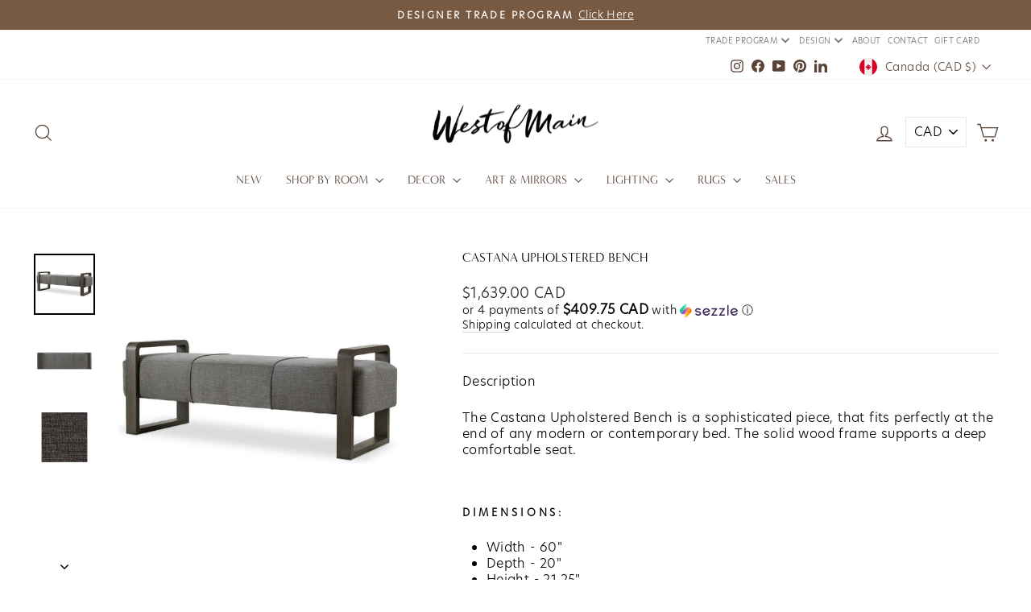

--- FILE ---
content_type: text/html; charset=utf-8
request_url: https://westofmain.com/collections/benches/products/castana-upholstered-bench
body_size: 46386
content:















<!doctype html>
<html class="no-js" lang="en" dir="ltr">
<head>
  <meta charset="utf-8">
  <meta http-equiv="X-UA-Compatible" content="IE=edge,chrome=1">
  <meta name="viewport" content="width=device-width,initial-scale=1">
  <meta name="theme-color" content="#f6f1ed">
  <link rel="canonical" href="https://westofmain.com/products/castana-upholstered-bench">
  <link rel="preconnect" href="https://cdn.shopify.com" crossorigin>
  <link rel="preconnect" href="https://fonts.shopifycdn.com" crossorigin>
  <link rel="dns-prefetch" href="https://productreviews.shopifycdn.com">
  <link rel="dns-prefetch" href="https://ajax.googleapis.com">
  <link rel="dns-prefetch" href="https://maps.googleapis.com">
  <link rel="dns-prefetch" href="https://maps.gstatic.com"><link rel="shortcut icon" href="//westofmain.com/cdn/shop/files/WOM_LOGO_ICON_RGB_BLACK_1_b1750c2c-64c0-46c1-b621-605c8b0590e4_32x32.png?v=1707237980" type="image/png" /><title>Castana Upholstered Bench
&ndash; West of Main
</title>
<meta name="description" content="The Castana Upholstered Bench is a sophisticated piece, that fits perfectly at the end of any modern or contemporary bed. The solid wood frame supports a deep comfortable seat."><meta property="og:site_name" content="West of Main">
  <meta property="og:url" content="https://westofmain.com/products/castana-upholstered-bench">
  <meta property="og:title" content="Castana Upholstered Bench">
  <meta property="og:type" content="product">
  <meta property="og:description" content="The Castana Upholstered Bench is a sophisticated piece, that fits perfectly at the end of any modern or contemporary bed. The solid wood frame supports a deep comfortable seat."><meta property="og:image" content="http://westofmain.com/cdn/shop/files/Castana-Upholstered-Bench_ee301d51-f5dd-4b6d-a055-33642a3dcb1b.jpg?v=1756475017">
    <meta property="og:image:secure_url" content="https://westofmain.com/cdn/shop/files/Castana-Upholstered-Bench_ee301d51-f5dd-4b6d-a055-33642a3dcb1b.jpg?v=1756475017">
    <meta property="og:image:width" content="1200">
    <meta property="og:image:height" content="1200"><meta name="twitter:site" content="@">
  <meta name="twitter:card" content="summary_large_image">
  <meta name="twitter:title" content="Castana Upholstered Bench">
  <meta name="twitter:description" content="The Castana Upholstered Bench is a sophisticated piece, that fits perfectly at the end of any modern or contemporary bed. The solid wood frame supports a deep comfortable seat.">
<style data-shopify>@font-face {
  font-family: Poppins;
  font-weight: 400;
  font-style: normal;
  font-display: swap;
  src: url("//westofmain.com/cdn/fonts/poppins/poppins_n4.0ba78fa5af9b0e1a374041b3ceaadf0a43b41362.woff2") format("woff2"),
       url("//westofmain.com/cdn/fonts/poppins/poppins_n4.214741a72ff2596839fc9760ee7a770386cf16ca.woff") format("woff");
}

  @font-face {
  font-family: Poppins;
  font-weight: 300;
  font-style: normal;
  font-display: swap;
  src: url("//westofmain.com/cdn/fonts/poppins/poppins_n3.05f58335c3209cce17da4f1f1ab324ebe2982441.woff2") format("woff2"),
       url("//westofmain.com/cdn/fonts/poppins/poppins_n3.6971368e1f131d2c8ff8e3a44a36b577fdda3ff5.woff") format("woff");
}


  @font-face {
  font-family: Poppins;
  font-weight: 600;
  font-style: normal;
  font-display: swap;
  src: url("//westofmain.com/cdn/fonts/poppins/poppins_n6.aa29d4918bc243723d56b59572e18228ed0786f6.woff2") format("woff2"),
       url("//westofmain.com/cdn/fonts/poppins/poppins_n6.5f815d845fe073750885d5b7e619ee00e8111208.woff") format("woff");
}

  @font-face {
  font-family: Poppins;
  font-weight: 300;
  font-style: italic;
  font-display: swap;
  src: url("//westofmain.com/cdn/fonts/poppins/poppins_i3.8536b4423050219f608e17f134fe9ea3b01ed890.woff2") format("woff2"),
       url("//westofmain.com/cdn/fonts/poppins/poppins_i3.0f4433ada196bcabf726ed78f8e37e0995762f7f.woff") format("woff");
}

  @font-face {
  font-family: Poppins;
  font-weight: 600;
  font-style: italic;
  font-display: swap;
  src: url("//westofmain.com/cdn/fonts/poppins/poppins_i6.bb8044d6203f492888d626dafda3c2999253e8e9.woff2") format("woff2"),
       url("//westofmain.com/cdn/fonts/poppins/poppins_i6.e233dec1a61b1e7dead9f920159eda42280a02c3.woff") format("woff");
}

</style><link href="//westofmain.com/cdn/shop/t/101/assets/theme.css?v=57171850695397877221756136090" rel="stylesheet" type="text/css" media="all" />
<style data-shopify>:root {
    --typeHeaderPrimary: "Minerva_Modern_Regular";
    --typeHeaderFallback: sans-serif;
    --typeHeaderSize: 22px;
    --typeHeaderWeight: 400;
    --typeHeaderLineHeight: 0.8;
    --typeHeaderSpacing: 0.0em;

    --typeBasePrimary: "Hero_New_Light";
    --typeBaseFallback:sans-serif;
    --typeBaseSize: 16px;
    --typeBaseWeight: 300;
    --typeBaseSpacing: 0.025em;
    --typeBaseLineHeight: 1.3;
    --typeBaselineHeightMinus01: 1.2;

    --typeCollectionTitle: 15px;

    --iconWeight: 3px;
    --iconLinecaps: miter;

    
        --buttonRadius: 3px;
    

    --colorGridOverlayOpacity: 0.1;
    }

    .placeholder-content {
    background-image: linear-gradient(100deg, #ffffff 40%, #f7f7f7 63%, #ffffff 79%);
    }</style><script>
    document.documentElement.className = document.documentElement.className.replace('no-js', 'js');

    window.theme = window.theme || {};
    theme.routes = {
      home: "/",
      cart: "/cart.js",
      cartPage: "/cart",
      cartAdd: "/cart/add.js",
      cartChange: "/cart/change.js",
      search: "/search",
      predictiveSearch: "/search/suggest"
    };
    theme.strings = {
      soldOut: "Sold Out",
      unavailable: "Unavailable",
      inStockLabel: "In stock, ready to ship",
      oneStockLabel: "Low stock - [count] item left",
      otherStockLabel: "Low stock - [count] items left",
      willNotShipUntil: "Ready to ship [date]",
      willBeInStockAfter: "Back in stock [date]",
      waitingForStock: "Inventory on the way",
      savePrice: "Save [saved_amount]",
      cartEmpty: "Your cart is currently empty.",
      cartTermsConfirmation: "You must agree with the terms and conditions of sales to check out",
      searchCollections: "Collections",
      searchPages: "Pages",
      searchArticles: "Articles",
      productFrom: "from ",
      maxQuantity: "You can only have [quantity] of [title] in your cart."
    };
    theme.settings = {
      cartType: "drawer",
      isCustomerTemplate: false,
      moneyFormat: "\u003cspan class=money\u003e${{amount}}\u003c\/span\u003e",
      saveType: "dollar",
      productImageSize: "square",
      productImageCover: false,
      predictiveSearch: true,
      predictiveSearchType: null,
      predictiveSearchVendor: false,
      predictiveSearchPrice: true,
      quickView: true,
      themeName: 'Impulse',
      themeVersion: "7.4.0"
    };
  </script>

  <script type='text/javascript' src='https://westofmain.com/apps/wlm/js/wlm-1.1.js'></script>


 
 









<style type="text/css">.wlm-message-pnf{text-align:center;}#wlm-pwd-form {padding: 30px 0;text-align: center}#wlm-wrapper,.wlm-form-holder {display: inline-block}#wlm-pwd-error {display: none;color: #fb8077;text-align: left}#wlm-pwd-error.wlm-error {border: 1px solid #fb8077}#wlm-pwd-form-button {display: inline-block!important;height: auto!important;padding: 8px 15px!important;background: #777;border-radius: 3px!important;color: #fff!important;text-decoration: none!important;vertical-align: top}.wlm-instantclick-fix,.wlm-item-selector {position: absolute;z-index: -999;display: none;height: 0;width: 0;font-size: 0;line-height: 0}</style>




































<script type='text/javascript'>
wlm.arrHideLinks.push('a[href$="/collections/wholesale-1"],a[href*="/collections/wholesale-1/"],a[href*="/collections/wholesale-1?"],a[href*="/collections/wholesale-1#"]');
</script><style type='text/css' class='wlm-auto-hl-styles'>a[href$="/collections/wholesale-1"],a[href*="/collections/wholesale-1/"],a[href*="/collections/wholesale-1?"],a[href*="/collections/wholesale-1#"]{ display: none !important; }</style>





        
      <script type='text/javascript'>
      
        wlm.navigateByLocation();
      
      wlm.jq(document).ready(function(){
        wlm.removeLinks();
      });
    </script>
    
    
        
                       
                        <style>.wlm-login-link {}</style>
                        <script>
                        var wlmHidePrice = {};
                        wlmHidePrice.textPrice = "Login to view price" ;
                        wlmHidePrice.hideAddToCart = parseInt("0");
                        wlmHidePrice.status = parseInt("0");
                        </script>
                        <script type="text/javascript" src="/apps/wlm/js/wlmhideprice.js?v=1.1.1"></script>
            
        
    

  <script>window.performance && window.performance.mark && window.performance.mark('shopify.content_for_header.start');</script><meta name="google-site-verification" content="gqrGxmMRcpJmYQd_-DIArscKOWAp87gr2DpYCuv7mV4">
<meta id="shopify-digital-wallet" name="shopify-digital-wallet" content="/4321025/digital_wallets/dialog">
<meta name="shopify-checkout-api-token" content="5a9c0aa6b6efe231d2aeca6858a43d55">
<link rel="alternate" type="application/json+oembed" href="https://westofmain.com/products/castana-upholstered-bench.oembed">
<script async="async" src="/checkouts/internal/preloads.js?locale=en-CA"></script>
<link rel="preconnect" href="https://shop.app" crossorigin="anonymous">
<script async="async" src="https://shop.app/checkouts/internal/preloads.js?locale=en-CA&shop_id=4321025" crossorigin="anonymous"></script>
<script id="apple-pay-shop-capabilities" type="application/json">{"shopId":4321025,"countryCode":"CA","currencyCode":"CAD","merchantCapabilities":["supports3DS"],"merchantId":"gid:\/\/shopify\/Shop\/4321025","merchantName":"West of Main","requiredBillingContactFields":["postalAddress","email","phone"],"requiredShippingContactFields":["postalAddress","email","phone"],"shippingType":"shipping","supportedNetworks":["visa","masterCard","amex","discover","interac","jcb"],"total":{"type":"pending","label":"West of Main","amount":"1.00"},"shopifyPaymentsEnabled":true,"supportsSubscriptions":true}</script>
<script id="shopify-features" type="application/json">{"accessToken":"5a9c0aa6b6efe231d2aeca6858a43d55","betas":["rich-media-storefront-analytics"],"domain":"westofmain.com","predictiveSearch":true,"shopId":4321025,"locale":"en"}</script>
<script>var Shopify = Shopify || {};
Shopify.shop = "sascha-lafleur.myshopify.com";
Shopify.locale = "en";
Shopify.currency = {"active":"CAD","rate":"1.0"};
Shopify.country = "CA";
Shopify.theme = {"name":"WoM - Sept 19, 2024","id":171520524600,"schema_name":"Impulse","schema_version":"7.4.0","theme_store_id":857,"role":"main"};
Shopify.theme.handle = "null";
Shopify.theme.style = {"id":null,"handle":null};
Shopify.cdnHost = "westofmain.com/cdn";
Shopify.routes = Shopify.routes || {};
Shopify.routes.root = "/";</script>
<script type="module">!function(o){(o.Shopify=o.Shopify||{}).modules=!0}(window);</script>
<script>!function(o){function n(){var o=[];function n(){o.push(Array.prototype.slice.apply(arguments))}return n.q=o,n}var t=o.Shopify=o.Shopify||{};t.loadFeatures=n(),t.autoloadFeatures=n()}(window);</script>
<script>
  window.ShopifyPay = window.ShopifyPay || {};
  window.ShopifyPay.apiHost = "shop.app\/pay";
  window.ShopifyPay.redirectState = null;
</script>
<script id="shop-js-analytics" type="application/json">{"pageType":"product"}</script>
<script defer="defer" async type="module" src="//westofmain.com/cdn/shopifycloud/shop-js/modules/v2/client.init-shop-cart-sync_BT-GjEfc.en.esm.js"></script>
<script defer="defer" async type="module" src="//westofmain.com/cdn/shopifycloud/shop-js/modules/v2/chunk.common_D58fp_Oc.esm.js"></script>
<script defer="defer" async type="module" src="//westofmain.com/cdn/shopifycloud/shop-js/modules/v2/chunk.modal_xMitdFEc.esm.js"></script>
<script type="module">
  await import("//westofmain.com/cdn/shopifycloud/shop-js/modules/v2/client.init-shop-cart-sync_BT-GjEfc.en.esm.js");
await import("//westofmain.com/cdn/shopifycloud/shop-js/modules/v2/chunk.common_D58fp_Oc.esm.js");
await import("//westofmain.com/cdn/shopifycloud/shop-js/modules/v2/chunk.modal_xMitdFEc.esm.js");

  window.Shopify.SignInWithShop?.initShopCartSync?.({"fedCMEnabled":true,"windoidEnabled":true});

</script>
<script defer="defer" async type="module" src="//westofmain.com/cdn/shopifycloud/shop-js/modules/v2/client.payment-terms_Ci9AEqFq.en.esm.js"></script>
<script defer="defer" async type="module" src="//westofmain.com/cdn/shopifycloud/shop-js/modules/v2/chunk.common_D58fp_Oc.esm.js"></script>
<script defer="defer" async type="module" src="//westofmain.com/cdn/shopifycloud/shop-js/modules/v2/chunk.modal_xMitdFEc.esm.js"></script>
<script type="module">
  await import("//westofmain.com/cdn/shopifycloud/shop-js/modules/v2/client.payment-terms_Ci9AEqFq.en.esm.js");
await import("//westofmain.com/cdn/shopifycloud/shop-js/modules/v2/chunk.common_D58fp_Oc.esm.js");
await import("//westofmain.com/cdn/shopifycloud/shop-js/modules/v2/chunk.modal_xMitdFEc.esm.js");

  
</script>
<script>
  window.Shopify = window.Shopify || {};
  if (!window.Shopify.featureAssets) window.Shopify.featureAssets = {};
  window.Shopify.featureAssets['shop-js'] = {"shop-cart-sync":["modules/v2/client.shop-cart-sync_DZOKe7Ll.en.esm.js","modules/v2/chunk.common_D58fp_Oc.esm.js","modules/v2/chunk.modal_xMitdFEc.esm.js"],"init-fed-cm":["modules/v2/client.init-fed-cm_B6oLuCjv.en.esm.js","modules/v2/chunk.common_D58fp_Oc.esm.js","modules/v2/chunk.modal_xMitdFEc.esm.js"],"shop-cash-offers":["modules/v2/client.shop-cash-offers_D2sdYoxE.en.esm.js","modules/v2/chunk.common_D58fp_Oc.esm.js","modules/v2/chunk.modal_xMitdFEc.esm.js"],"shop-login-button":["modules/v2/client.shop-login-button_QeVjl5Y3.en.esm.js","modules/v2/chunk.common_D58fp_Oc.esm.js","modules/v2/chunk.modal_xMitdFEc.esm.js"],"pay-button":["modules/v2/client.pay-button_DXTOsIq6.en.esm.js","modules/v2/chunk.common_D58fp_Oc.esm.js","modules/v2/chunk.modal_xMitdFEc.esm.js"],"shop-button":["modules/v2/client.shop-button_DQZHx9pm.en.esm.js","modules/v2/chunk.common_D58fp_Oc.esm.js","modules/v2/chunk.modal_xMitdFEc.esm.js"],"avatar":["modules/v2/client.avatar_BTnouDA3.en.esm.js"],"init-windoid":["modules/v2/client.init-windoid_CR1B-cfM.en.esm.js","modules/v2/chunk.common_D58fp_Oc.esm.js","modules/v2/chunk.modal_xMitdFEc.esm.js"],"init-shop-for-new-customer-accounts":["modules/v2/client.init-shop-for-new-customer-accounts_C_vY_xzh.en.esm.js","modules/v2/client.shop-login-button_QeVjl5Y3.en.esm.js","modules/v2/chunk.common_D58fp_Oc.esm.js","modules/v2/chunk.modal_xMitdFEc.esm.js"],"init-shop-email-lookup-coordinator":["modules/v2/client.init-shop-email-lookup-coordinator_BI7n9ZSv.en.esm.js","modules/v2/chunk.common_D58fp_Oc.esm.js","modules/v2/chunk.modal_xMitdFEc.esm.js"],"init-shop-cart-sync":["modules/v2/client.init-shop-cart-sync_BT-GjEfc.en.esm.js","modules/v2/chunk.common_D58fp_Oc.esm.js","modules/v2/chunk.modal_xMitdFEc.esm.js"],"shop-toast-manager":["modules/v2/client.shop-toast-manager_DiYdP3xc.en.esm.js","modules/v2/chunk.common_D58fp_Oc.esm.js","modules/v2/chunk.modal_xMitdFEc.esm.js"],"init-customer-accounts":["modules/v2/client.init-customer-accounts_D9ZNqS-Q.en.esm.js","modules/v2/client.shop-login-button_QeVjl5Y3.en.esm.js","modules/v2/chunk.common_D58fp_Oc.esm.js","modules/v2/chunk.modal_xMitdFEc.esm.js"],"init-customer-accounts-sign-up":["modules/v2/client.init-customer-accounts-sign-up_iGw4briv.en.esm.js","modules/v2/client.shop-login-button_QeVjl5Y3.en.esm.js","modules/v2/chunk.common_D58fp_Oc.esm.js","modules/v2/chunk.modal_xMitdFEc.esm.js"],"shop-follow-button":["modules/v2/client.shop-follow-button_CqMgW2wH.en.esm.js","modules/v2/chunk.common_D58fp_Oc.esm.js","modules/v2/chunk.modal_xMitdFEc.esm.js"],"checkout-modal":["modules/v2/client.checkout-modal_xHeaAweL.en.esm.js","modules/v2/chunk.common_D58fp_Oc.esm.js","modules/v2/chunk.modal_xMitdFEc.esm.js"],"shop-login":["modules/v2/client.shop-login_D91U-Q7h.en.esm.js","modules/v2/chunk.common_D58fp_Oc.esm.js","modules/v2/chunk.modal_xMitdFEc.esm.js"],"lead-capture":["modules/v2/client.lead-capture_BJmE1dJe.en.esm.js","modules/v2/chunk.common_D58fp_Oc.esm.js","modules/v2/chunk.modal_xMitdFEc.esm.js"],"payment-terms":["modules/v2/client.payment-terms_Ci9AEqFq.en.esm.js","modules/v2/chunk.common_D58fp_Oc.esm.js","modules/v2/chunk.modal_xMitdFEc.esm.js"]};
</script>
<script>(function() {
  var isLoaded = false;
  function asyncLoad() {
    if (isLoaded) return;
    isLoaded = true;
    var urls = ["https:\/\/widgetic.com\/sdk\/sdk.js?shop=sascha-lafleur.myshopify.com","https:\/\/sellup.herokuapp.com\/kartifyjs\/kartify.js?shop=sascha-lafleur.myshopify.com","https:\/\/sellup.herokuapp.com\/kartifyjs\/kartify.js?shop=sascha-lafleur.myshopify.com","\/\/cdn.shopify.com\/proxy\/9a47a3306fbcfb3b589ca53b9f2b02de1245a649962746b652517f74c649316a\/app.heap-static.com\/integrations\/shopify-one-click\/js\/script-tag?shop=sascha-lafleur.myshopify.com\u0026sp-cache-control=cHVibGljLCBtYXgtYWdlPTkwMA","https:\/\/instafeed.nfcube.com\/cdn\/b23312ccc0fa988d667d283466644940.js?shop=sascha-lafleur.myshopify.com","\/\/www.powr.io\/powr.js?powr-token=sascha-lafleur.myshopify.com\u0026external-type=shopify\u0026shop=sascha-lafleur.myshopify.com","https:\/\/seo.apps.avada.io\/scripttag\/avada-seo-installed.js?shop=sascha-lafleur.myshopify.com","https:\/\/shopify-widget.route.com\/shopify.widget.js?shop=sascha-lafleur.myshopify.com","https:\/\/sellup.herokuapp.com\/upseller.js?shop=sascha-lafleur.myshopify.com","https:\/\/slider.bestfreecdn.com\/storage\/js\/slider-4321025.js?ver=6\u0026shop=sascha-lafleur.myshopify.com","https:\/\/slider.bestfreecdn.com\/storage\/js\/slider-4321025.js?ver=6\u0026shop=sascha-lafleur.myshopify.com","https:\/\/slider.bestfreecdn.com\/storage\/js\/slider-4321025.js?ver=6\u0026shop=sascha-lafleur.myshopify.com"];
    for (var i = 0; i < urls.length; i++) {
      var s = document.createElement('script');
      s.type = 'text/javascript';
      s.async = true;
      s.src = urls[i];
      var x = document.getElementsByTagName('script')[0];
      x.parentNode.insertBefore(s, x);
    }
  };
  if(window.attachEvent) {
    window.attachEvent('onload', asyncLoad);
  } else {
    window.addEventListener('load', asyncLoad, false);
  }
})();</script>
<script id="__st">var __st={"a":4321025,"offset":-18000,"reqid":"35fbd70e-cccb-484d-9405-673b930a4f68-1769101947","pageurl":"westofmain.com\/collections\/benches\/products\/castana-upholstered-bench","u":"224ff3eac4cb","p":"product","rtyp":"product","rid":6754138849327};</script>
<script>window.ShopifyPaypalV4VisibilityTracking = true;</script>
<script id="captcha-bootstrap">!function(){'use strict';const t='contact',e='account',n='new_comment',o=[[t,t],['blogs',n],['comments',n],[t,'customer']],c=[[e,'customer_login'],[e,'guest_login'],[e,'recover_customer_password'],[e,'create_customer']],r=t=>t.map((([t,e])=>`form[action*='/${t}']:not([data-nocaptcha='true']) input[name='form_type'][value='${e}']`)).join(','),a=t=>()=>t?[...document.querySelectorAll(t)].map((t=>t.form)):[];function s(){const t=[...o],e=r(t);return a(e)}const i='password',u='form_key',d=['recaptcha-v3-token','g-recaptcha-response','h-captcha-response',i],f=()=>{try{return window.sessionStorage}catch{return}},m='__shopify_v',_=t=>t.elements[u];function p(t,e,n=!1){try{const o=window.sessionStorage,c=JSON.parse(o.getItem(e)),{data:r}=function(t){const{data:e,action:n}=t;return t[m]||n?{data:e,action:n}:{data:t,action:n}}(c);for(const[e,n]of Object.entries(r))t.elements[e]&&(t.elements[e].value=n);n&&o.removeItem(e)}catch(o){console.error('form repopulation failed',{error:o})}}const l='form_type',E='cptcha';function T(t){t.dataset[E]=!0}const w=window,h=w.document,L='Shopify',v='ce_forms',y='captcha';let A=!1;((t,e)=>{const n=(g='f06e6c50-85a8-45c8-87d0-21a2b65856fe',I='https://cdn.shopify.com/shopifycloud/storefront-forms-hcaptcha/ce_storefront_forms_captcha_hcaptcha.v1.5.2.iife.js',D={infoText:'Protected by hCaptcha',privacyText:'Privacy',termsText:'Terms'},(t,e,n)=>{const o=w[L][v],c=o.bindForm;if(c)return c(t,g,e,D).then(n);var r;o.q.push([[t,g,e,D],n]),r=I,A||(h.body.append(Object.assign(h.createElement('script'),{id:'captcha-provider',async:!0,src:r})),A=!0)});var g,I,D;w[L]=w[L]||{},w[L][v]=w[L][v]||{},w[L][v].q=[],w[L][y]=w[L][y]||{},w[L][y].protect=function(t,e){n(t,void 0,e),T(t)},Object.freeze(w[L][y]),function(t,e,n,w,h,L){const[v,y,A,g]=function(t,e,n){const i=e?o:[],u=t?c:[],d=[...i,...u],f=r(d),m=r(i),_=r(d.filter((([t,e])=>n.includes(e))));return[a(f),a(m),a(_),s()]}(w,h,L),I=t=>{const e=t.target;return e instanceof HTMLFormElement?e:e&&e.form},D=t=>v().includes(t);t.addEventListener('submit',(t=>{const e=I(t);if(!e)return;const n=D(e)&&!e.dataset.hcaptchaBound&&!e.dataset.recaptchaBound,o=_(e),c=g().includes(e)&&(!o||!o.value);(n||c)&&t.preventDefault(),c&&!n&&(function(t){try{if(!f())return;!function(t){const e=f();if(!e)return;const n=_(t);if(!n)return;const o=n.value;o&&e.removeItem(o)}(t);const e=Array.from(Array(32),(()=>Math.random().toString(36)[2])).join('');!function(t,e){_(t)||t.append(Object.assign(document.createElement('input'),{type:'hidden',name:u})),t.elements[u].value=e}(t,e),function(t,e){const n=f();if(!n)return;const o=[...t.querySelectorAll(`input[type='${i}']`)].map((({name:t})=>t)),c=[...d,...o],r={};for(const[a,s]of new FormData(t).entries())c.includes(a)||(r[a]=s);n.setItem(e,JSON.stringify({[m]:1,action:t.action,data:r}))}(t,e)}catch(e){console.error('failed to persist form',e)}}(e),e.submit())}));const S=(t,e)=>{t&&!t.dataset[E]&&(n(t,e.some((e=>e===t))),T(t))};for(const o of['focusin','change'])t.addEventListener(o,(t=>{const e=I(t);D(e)&&S(e,y())}));const B=e.get('form_key'),M=e.get(l),P=B&&M;t.addEventListener('DOMContentLoaded',(()=>{const t=y();if(P)for(const e of t)e.elements[l].value===M&&p(e,B);[...new Set([...A(),...v().filter((t=>'true'===t.dataset.shopifyCaptcha))])].forEach((e=>S(e,t)))}))}(h,new URLSearchParams(w.location.search),n,t,e,['guest_login'])})(!0,!1)}();</script>
<script integrity="sha256-4kQ18oKyAcykRKYeNunJcIwy7WH5gtpwJnB7kiuLZ1E=" data-source-attribution="shopify.loadfeatures" defer="defer" src="//westofmain.com/cdn/shopifycloud/storefront/assets/storefront/load_feature-a0a9edcb.js" crossorigin="anonymous"></script>
<script crossorigin="anonymous" defer="defer" src="//westofmain.com/cdn/shopifycloud/storefront/assets/shopify_pay/storefront-65b4c6d7.js?v=20250812"></script>
<script data-source-attribution="shopify.dynamic_checkout.dynamic.init">var Shopify=Shopify||{};Shopify.PaymentButton=Shopify.PaymentButton||{isStorefrontPortableWallets:!0,init:function(){window.Shopify.PaymentButton.init=function(){};var t=document.createElement("script");t.src="https://westofmain.com/cdn/shopifycloud/portable-wallets/latest/portable-wallets.en.js",t.type="module",document.head.appendChild(t)}};
</script>
<script data-source-attribution="shopify.dynamic_checkout.buyer_consent">
  function portableWalletsHideBuyerConsent(e){var t=document.getElementById("shopify-buyer-consent"),n=document.getElementById("shopify-subscription-policy-button");t&&n&&(t.classList.add("hidden"),t.setAttribute("aria-hidden","true"),n.removeEventListener("click",e))}function portableWalletsShowBuyerConsent(e){var t=document.getElementById("shopify-buyer-consent"),n=document.getElementById("shopify-subscription-policy-button");t&&n&&(t.classList.remove("hidden"),t.removeAttribute("aria-hidden"),n.addEventListener("click",e))}window.Shopify?.PaymentButton&&(window.Shopify.PaymentButton.hideBuyerConsent=portableWalletsHideBuyerConsent,window.Shopify.PaymentButton.showBuyerConsent=portableWalletsShowBuyerConsent);
</script>
<script data-source-attribution="shopify.dynamic_checkout.cart.bootstrap">document.addEventListener("DOMContentLoaded",(function(){function t(){return document.querySelector("shopify-accelerated-checkout-cart, shopify-accelerated-checkout")}if(t())Shopify.PaymentButton.init();else{new MutationObserver((function(e,n){t()&&(Shopify.PaymentButton.init(),n.disconnect())})).observe(document.body,{childList:!0,subtree:!0})}}));
</script>
<link id="shopify-accelerated-checkout-styles" rel="stylesheet" media="screen" href="https://westofmain.com/cdn/shopifycloud/portable-wallets/latest/accelerated-checkout-backwards-compat.css" crossorigin="anonymous">
<style id="shopify-accelerated-checkout-cart">
        #shopify-buyer-consent {
  margin-top: 1em;
  display: inline-block;
  width: 100%;
}

#shopify-buyer-consent.hidden {
  display: none;
}

#shopify-subscription-policy-button {
  background: none;
  border: none;
  padding: 0;
  text-decoration: underline;
  font-size: inherit;
  cursor: pointer;
}

#shopify-subscription-policy-button::before {
  box-shadow: none;
}

      </style>

<script>window.performance && window.performance.mark && window.performance.mark('shopify.content_for_header.end');</script>
  <!-- "snippets/shogun-products.liquid" was not rendered, the associated app was uninstalled -->


  <script src="//westofmain.com/cdn/shop/t/101/assets/vendor-scripts-v11.js" defer="defer"></script><link rel="stylesheet" href="//westofmain.com/cdn/shop/t/101/assets/country-flags.css"><script src="//westofmain.com/cdn/shop/t/101/assets/theme.js?v=66447858802808184731724854936" defer="defer"></script>

  <!-- "snippets/shogun-head.liquid" was not rendered, the associated app was uninstalled -->



  <!-- Google Analytics (for Elfsight Survey Tracking) -->
  <script async src="https://www.googletagmanager.com/gtag/js?id=G-5S27W0H79J"></script>
  <script>
    window.dataLayer = window.dataLayer || [];
    function gtag(){dataLayer.push(arguments);}
    gtag('js', new Date());
    gtag('config', 'G-5S27W0H79J');
  </script>

  



<!-- BEGIN app block: shopify://apps/klaviyo-email-marketing-sms/blocks/klaviyo-onsite-embed/2632fe16-c075-4321-a88b-50b567f42507 -->












  <script async src="https://static.klaviyo.com/onsite/js/LwMNQf/klaviyo.js?company_id=LwMNQf"></script>
  <script>!function(){if(!window.klaviyo){window._klOnsite=window._klOnsite||[];try{window.klaviyo=new Proxy({},{get:function(n,i){return"push"===i?function(){var n;(n=window._klOnsite).push.apply(n,arguments)}:function(){for(var n=arguments.length,o=new Array(n),w=0;w<n;w++)o[w]=arguments[w];var t="function"==typeof o[o.length-1]?o.pop():void 0,e=new Promise((function(n){window._klOnsite.push([i].concat(o,[function(i){t&&t(i),n(i)}]))}));return e}}})}catch(n){window.klaviyo=window.klaviyo||[],window.klaviyo.push=function(){var n;(n=window._klOnsite).push.apply(n,arguments)}}}}();</script>

  
    <script id="viewed_product">
      if (item == null) {
        var _learnq = _learnq || [];

        var MetafieldReviews = null
        var MetafieldYotpoRating = null
        var MetafieldYotpoCount = null
        var MetafieldLooxRating = null
        var MetafieldLooxCount = null
        var okendoProduct = null
        var okendoProductReviewCount = null
        var okendoProductReviewAverageValue = null
        try {
          // The following fields are used for Customer Hub recently viewed in order to add reviews.
          // This information is not part of __kla_viewed. Instead, it is part of __kla_viewed_reviewed_items
          MetafieldReviews = {};
          MetafieldYotpoRating = null
          MetafieldYotpoCount = null
          MetafieldLooxRating = null
          MetafieldLooxCount = null

          okendoProduct = null
          // If the okendo metafield is not legacy, it will error, which then requires the new json formatted data
          if (okendoProduct && 'error' in okendoProduct) {
            okendoProduct = null
          }
          okendoProductReviewCount = okendoProduct ? okendoProduct.reviewCount : null
          okendoProductReviewAverageValue = okendoProduct ? okendoProduct.reviewAverageValue : null
        } catch (error) {
          console.error('Error in Klaviyo onsite reviews tracking:', error);
        }

        var item = {
          Name: "Castana Upholstered Bench",
          ProductID: 6754138849327,
          Categories: ["All","All Living Room Furniture","Benches","Benches \u0026 Trunks","End of Bed, Benches, Trunks \u0026 Chests","Living Room","Midcentury California","Shop by Room"],
          ImageURL: "https://westofmain.com/cdn/shop/files/Castana-Upholstered-Bench_ee301d51-f5dd-4b6d-a055-33642a3dcb1b_grande.jpg?v=1756475017",
          URL: "https://westofmain.com/products/castana-upholstered-bench",
          Brand: "Hooker Furniture",
          Price: "$1,639.00",
          Value: "1,639.00",
          CompareAtPrice: "$0.00"
        };
        _learnq.push(['track', 'Viewed Product', item]);
        _learnq.push(['trackViewedItem', {
          Title: item.Name,
          ItemId: item.ProductID,
          Categories: item.Categories,
          ImageUrl: item.ImageURL,
          Url: item.URL,
          Metadata: {
            Brand: item.Brand,
            Price: item.Price,
            Value: item.Value,
            CompareAtPrice: item.CompareAtPrice
          },
          metafields:{
            reviews: MetafieldReviews,
            yotpo:{
              rating: MetafieldYotpoRating,
              count: MetafieldYotpoCount,
            },
            loox:{
              rating: MetafieldLooxRating,
              count: MetafieldLooxCount,
            },
            okendo: {
              rating: okendoProductReviewAverageValue,
              count: okendoProductReviewCount,
            }
          }
        }]);
      }
    </script>
  




  <script>
    window.klaviyoReviewsProductDesignMode = false
  </script>







<!-- END app block --><!-- BEGIN app block: shopify://apps/wsh-wholesale-pricing/blocks/app-embed/94cbfa01-7191-4bb2-bcd8-b519b9b3bd06 --><script>

  window.wpdExtensionIsProductPage = {"id":6754138849327,"title":"Castana Upholstered Bench","handle":"castana-upholstered-bench","description":"\u003cp\u003eThe Castana Upholstered Bench is a sophisticated piece, that fits perfectly at the end of any modern or contemporary bed. The solid wood frame supports a deep comfortable seat.\u003c\/p\u003e\n\u003ch5\u003eDimensions:\u003c\/h5\u003e\n\u003cul\u003e\n\u003cli\u003e\n\u003cdiv class=\"table-row\"\u003eWidth - 60\"\u003c\/div\u003e\n\u003c\/li\u003e\n\u003cli\u003e\n\u003cdiv class=\"table-row\"\u003eDepth - 20\"\u003c\/div\u003e\n\u003c\/li\u003e\n\u003cli\u003e\n\u003cdiv class=\"table-row\"\u003eHeight - 21.25\"\u003c\/div\u003e\n\u003c\/li\u003e\n\u003c\/ul\u003e\n\u003ch5\u003eMaterials:\u003c\/h5\u003e\n\u003cul\u003e\n\u003cli\u003e\n\u003cdiv class=\"table-row\"\u003e100% Polyester\u003c\/div\u003e\n\u003c\/li\u003e\n\u003cli\u003e\n\u003cdiv class=\"table-row\"\u003eDark Wood\u003c\/div\u003e\n\u003c\/li\u003e\n\u003cli\u003e\n\u003cdiv class=\"table-row\"\u003eFinish - Edward Graphite, Midnight Brown\u003c\/div\u003e\n\u003c\/li\u003e\n\u003c\/ul\u003e\n\u003ch5\u003eCare:\u003c\/h5\u003e\n\u003cul\u003e\n\u003cli style=\"font-weight: 400;\"\u003eWe recommend professional cleaning to keep the integrity of the furniture piece.\u003c\/li\u003e\n\u003c\/ul\u003e","published_at":"2023-05-31T10:42:02-04:00","created_at":"2021-08-18T17:09:29-04:00","vendor":"Hooker Furniture","type":"Benches \u0026 Trunks","tags":["Liv. - Benches","Living Room Collection"],"price":163900,"price_min":163900,"price_max":163900,"available":true,"price_varies":false,"compare_at_price":null,"compare_at_price_min":0,"compare_at_price_max":0,"compare_at_price_varies":false,"variants":[{"id":40013243318319,"title":"Default Title","option1":"Default Title","option2":null,"option3":null,"sku":"1600-50006-DKW","requires_shipping":true,"taxable":true,"featured_image":null,"available":true,"name":"Castana Upholstered Bench","public_title":null,"options":["Default Title"],"price":163900,"weight":31752,"compare_at_price":null,"inventory_quantity":0,"inventory_management":"shopify","inventory_policy":"continue","barcode":null,"requires_selling_plan":false,"selling_plan_allocations":[]}],"images":["\/\/westofmain.com\/cdn\/shop\/files\/Castana-Upholstered-Bench_ee301d51-f5dd-4b6d-a055-33642a3dcb1b.jpg?v=1756475017","\/\/westofmain.com\/cdn\/shop\/products\/Castana-Upholstered-Bench-top.jpg?v=1756475017","\/\/westofmain.com\/cdn\/shop\/products\/Castana-Upholstered-Bench-Fabric.jpg?v=1756475017"],"featured_image":"\/\/westofmain.com\/cdn\/shop\/files\/Castana-Upholstered-Bench_ee301d51-f5dd-4b6d-a055-33642a3dcb1b.jpg?v=1756475017","options":["Title"],"media":[{"alt":null,"id":33812826456376,"position":1,"preview_image":{"aspect_ratio":1.0,"height":1200,"width":1200,"src":"\/\/westofmain.com\/cdn\/shop\/files\/Castana-Upholstered-Bench_ee301d51-f5dd-4b6d-a055-33642a3dcb1b.jpg?v=1756475017"},"aspect_ratio":1.0,"height":1200,"media_type":"image","src":"\/\/westofmain.com\/cdn\/shop\/files\/Castana-Upholstered-Bench_ee301d51-f5dd-4b6d-a055-33642a3dcb1b.jpg?v=1756475017","width":1200},{"alt":null,"id":22260403404847,"position":2,"preview_image":{"aspect_ratio":1.0,"height":1200,"width":1200,"src":"\/\/westofmain.com\/cdn\/shop\/products\/Castana-Upholstered-Bench-top.jpg?v=1756475017"},"aspect_ratio":1.0,"height":1200,"media_type":"image","src":"\/\/westofmain.com\/cdn\/shop\/products\/Castana-Upholstered-Bench-top.jpg?v=1756475017","width":1200},{"alt":null,"id":22262788259887,"position":3,"preview_image":{"aspect_ratio":1.0,"height":1200,"width":1200,"src":"\/\/westofmain.com\/cdn\/shop\/products\/Castana-Upholstered-Bench-Fabric.jpg?v=1756475017"},"aspect_ratio":1.0,"height":1200,"media_type":"image","src":"\/\/westofmain.com\/cdn\/shop\/products\/Castana-Upholstered-Bench-Fabric.jpg?v=1756475017","width":1200}],"requires_selling_plan":false,"selling_plan_groups":[],"content":"\u003cp\u003eThe Castana Upholstered Bench is a sophisticated piece, that fits perfectly at the end of any modern or contemporary bed. The solid wood frame supports a deep comfortable seat.\u003c\/p\u003e\n\u003ch5\u003eDimensions:\u003c\/h5\u003e\n\u003cul\u003e\n\u003cli\u003e\n\u003cdiv class=\"table-row\"\u003eWidth - 60\"\u003c\/div\u003e\n\u003c\/li\u003e\n\u003cli\u003e\n\u003cdiv class=\"table-row\"\u003eDepth - 20\"\u003c\/div\u003e\n\u003c\/li\u003e\n\u003cli\u003e\n\u003cdiv class=\"table-row\"\u003eHeight - 21.25\"\u003c\/div\u003e\n\u003c\/li\u003e\n\u003c\/ul\u003e\n\u003ch5\u003eMaterials:\u003c\/h5\u003e\n\u003cul\u003e\n\u003cli\u003e\n\u003cdiv class=\"table-row\"\u003e100% Polyester\u003c\/div\u003e\n\u003c\/li\u003e\n\u003cli\u003e\n\u003cdiv class=\"table-row\"\u003eDark Wood\u003c\/div\u003e\n\u003c\/li\u003e\n\u003cli\u003e\n\u003cdiv class=\"table-row\"\u003eFinish - Edward Graphite, Midnight Brown\u003c\/div\u003e\n\u003c\/li\u003e\n\u003c\/ul\u003e\n\u003ch5\u003eCare:\u003c\/h5\u003e\n\u003cul\u003e\n\u003cli style=\"font-weight: 400;\"\u003eWe recommend professional cleaning to keep the integrity of the furniture piece.\u003c\/li\u003e\n\u003c\/ul\u003e"};
  window.wpdExtensionIsProductPage.selected_or_first_available_variant = {"id":40013243318319,"title":"Default Title","option1":"Default Title","option2":null,"option3":null,"sku":"1600-50006-DKW","requires_shipping":true,"taxable":true,"featured_image":null,"available":true,"name":"Castana Upholstered Bench","public_title":null,"options":["Default Title"],"price":163900,"weight":31752,"compare_at_price":null,"inventory_quantity":0,"inventory_management":"shopify","inventory_policy":"continue","barcode":null,"requires_selling_plan":false,"selling_plan_allocations":[]};
  window.wpdExtensionProductCollectionIds = "158268260399,499345228088,480667435320,156726722607,156727476271,156679471151,494776942904,499346571576";
;
window.wpdExtensionIsCartPage = false;

window.showCrossOutPrice = true;
window.WPDAppProxy = "/apps/wpdapp";


window.WPDMarketLocalization = "";
window.WPDMoneyFormat = "\u003cspan class=money\u003e${{amount}}\u003c\/span\u003e";


	
	

  
  
  
  
	
  
    window.is_wcp_wholesale_customer = false;
  
  window.wcp_customer = {
      email: "",
      id: "",
      tags: null,
      default_address: null,
      tax_exempt: false
    };
  window.shopPermanentDomain = "sascha-lafleur.myshopify.com";
  window.wpdAPIRootUrl = "https://bdr.wholesalehelper.io/";
</script>





<!-- END app block --><!-- BEGIN app block: shopify://apps/beast-currency-converter/blocks/doubly/267afa86-a419-4d5b-a61b-556038e7294d -->


	<script>
		var DoublyGlobalCurrency, catchXHR = true, bccAppVersion = 1;
       	var DoublyGlobal = {
			theme : 'no_theme',
			spanClass : 'money',
			cookieName : '_g1643834357',
			ratesUrl :  'https://init.grizzlyapps.com/9e32c84f0db4f7b1eb40c32bdb0bdea9',
			geoUrl : 'https://currency.grizzlyapps.com/83d400c612f9a099fab8f76dcab73a48',
			shopCurrency : 'CAD',
            allowedCurrencies : '["CAD","USD"]',
			countriesJSON : '[]',
			currencyMessage : 'All orders are processed in CAD. While the content of your cart is currently displayed in <span class="selected-currency"></span>, you will checkout using CAD at the most current exchange rate.',
            currencyFormat : 'money_with_currency_format',
			euroFormat : 'amount',
            removeDecimals : 0,
            roundDecimals : 0,
            roundTo : '99',
            autoSwitch : 0,
			showPriceOnHover : 0,
            showCurrencyMessage : false,
			hideConverter : '',
			forceJqueryLoad : false,
			beeketing : true,
			themeScript : '',
			customerScriptBefore : '',
			customerScriptAfter : '',
			debug: false
		};

		<!-- inline script: fixes + various plugin js functions -->
		DoublyGlobal.themeScript = "if(DoublyGlobal.debug) debugger;jQueryGrizzly('body>.doubly-wrapper').remove(); if(jQueryGrizzly('#shopify-section-header .toolbar__social').find('li').length != 0) { jQueryGrizzly('#shopify-section-header .toolbar__social').append('<li class=\"doubly-wrapper doubly-alpha\"><\/li>'); } else { jQueryGrizzly('.site-nav__icons a.js-drawer-open-cart').before('<div class=\"doubly-wrapper doubly-alpha doubly-header\"><\/div>'); } if(jQueryGrizzly('.site-footer').find('.payment-icons').length != 0) { jQueryGrizzly('.site-footer .payment-icons').before('<div class=\"doubly-wrapper doubly-beta\"><\/div>'); } else { jQueryGrizzly('.site-footer>.page-width .footer__small-text').first().before('<div class=\"doubly-wrapper doubly-beta\"><\/div>'); } jQueryGrizzly('#NavDrawer .drawer__title').prepend('<div class=\"doubly-wrapper doubly-gamma\"><\/div>'); function addDoublyMessage() { if (jQueryGrizzly('form.cart .doubly-message').length==0) { jQueryGrizzly('form.cart .cart__row .cart__checkout-wrapper').before('<div class=\"doubly-message\"><\/div>'); } if (jQueryGrizzly('#CartDrawer #CartContainer .doubly-message').length==0) { jQueryGrizzly('#CartDrawer #CartContainer .ajaxcart__note').last().after('<div class=\"doubly-message\"><\/div>'); } if (jQueryGrizzly('form#CartPageForm .doubly-message').length==0) { jQueryGrizzly('form#CartPageForm .cart__checkout-wrapper').before('<div class=\"doubly-message\"><\/div>'); } if (jQueryGrizzly('form#CartDrawerForm .doubly-message').length==0) { jQueryGrizzly('form#CartDrawerForm .cart__checkout-wrapper').before('<div class=\"doubly-message\"><\/div>'); } } addDoublyMessage(); jQueryGrizzly('head').append('<style> .doubly-wrapper { float:none; display:inline-block; } .doubly-wrapper.doubly-alpha:not(.doubly-header) { margin-left:10px; } .doubly-wrapper.doubly-beta { margin-top:10px; margin-bottom:25px; } @media screen and (min-width:769px) { .doubly-wrapper.doubly-beta, .doubly-wrapper.doubly-gamma { display:none; } } @media screen and (max-width:768px) { .doubly-wrapper.doubly-alpha, .doubly-wrapper.doubly-alpha-header { display:none; } } <\/style>'); function addSideCartQuantityConversion() { jQueryGrizzly('#CartDrawerForm .js-qty__wrapper button.js-qty__adjust, .ajaxcart__product .js-qty__wrapper button.js-qty__adjust').unbind('click.changeSideValues touchend.changeSideValues'); jQueryGrizzly('#CartDrawerForm .js-qty__wrapper button.js-qty__adjust, .ajaxcart__product .js-qty__wrapper button.js-qty__adjust').bind('click.changeSideValues touchend.changeSideValues', function() { setTimeout(function(){ DoublyCurrency.convertAll(jQueryGrizzly('[name=doubly-currencies]').val()); initExtraFeatures(); addSideCartQuantityConversion(); },500); setTimeout(function(){ DoublyCurrency.convertAll(jQueryGrizzly('[name=doubly-currencies]').val()); initExtraFeatures(); addSideCartQuantityConversion(); },1000); setTimeout(function(){ DoublyCurrency.convertAll(jQueryGrizzly('[name=doubly-currencies]').val()); initExtraFeatures(); addSideCartQuantityConversion(); },1500); }); } addSideCartQuantityConversion(); jQueryGrizzly('.product-single__form button.add-to-cart').bind('click.changeSideValues touchend.changeSideValues', function() { setTimeout(function(){ DoublyCurrency.convertAll(jQueryGrizzly('[name=doubly-currencies]').val()); initExtraFeatures(); addSideCartQuantityConversion(); },500); setTimeout(function(){ DoublyCurrency.convertAll(jQueryGrizzly('[name=doubly-currencies]').val()); initExtraFeatures(); addSideCartQuantityConversion(); },1000); setTimeout(function(){ DoublyCurrency.convertAll(jQueryGrizzly('[name=doubly-currencies]').val()); initExtraFeatures(); addSideCartQuantityConversion(); },2000); }); function addConversionBindings() { jQueryGrizzly('.variant-input>select').unbind('change.changeCurrency'); jQueryGrizzly('.variant-input>select').bind('change.changeCurrency', function() { setTimeout(function(){ DoublyCurrency.convertAll(jQueryGrizzly('[name=doubly-currencies]').val()); initExtraFeatures(); },10); }); jQueryGrizzly('.variant-input-wrap>select').unbind('change.changeCurrency'); jQueryGrizzly('.variant-input-wrap>select').bind('change.changeCurrency', function() { setTimeout(function(){ DoublyCurrency.convertAll(jQueryGrizzly('[name=doubly-currencies]').val()); initExtraFeatures(); },10); }); jQueryGrizzly('.variant-input-wrap>label.variant__button-label').unbind('click.changeCurrency touchend.changeCurrency'); jQueryGrizzly('.variant-input-wrap>label.variant__button-label').bind('click.changeCurrency touchend.changeCurrency', function() { setTimeout(function(){ DoublyCurrency.convertAll(jQueryGrizzly('[name=doubly-currencies]').val()); initExtraFeatures(); },10); }); jQueryGrizzly('.variant-input>label.variant__button-label').unbind('click.changeCurrency touchend.changeCurrency'); jQueryGrizzly('.variant-input>label.variant__button-label').bind('click.changeCurrency touchend.changeCurrency', function() { setTimeout(function(){ DoublyCurrency.convertAll(jQueryGrizzly('[name=doubly-currencies]').val()); initExtraFeatures(); },10); }); } addConversionBindings(); jQueryGrizzly('.grid-product__link .quick-product__btn').bind('click.changeCurrency touchend.changeCurrency', function() { setTimeout(function(){ addConversionBindings(); DoublyCurrency.convertAll(jQueryGrizzly('[name=doubly-currencies]').val()); initExtraFeatures(); },500); setTimeout(function(){ addConversionBindings(); DoublyCurrency.convertAll(jQueryGrizzly('[name=doubly-currencies]').val()); initExtraFeatures(); },1000); setTimeout(function(){ addConversionBindings(); DoublyCurrency.convertAll(jQueryGrizzly('[name=doubly-currencies]').val()); initExtraFeatures(); },1500); }); jQueryGrizzly(document).bind('ajaxComplete.sideCartMessage', function() { setTimeout(function(){ addDoublyMessage(); DoublyCurrency.convertAll(jQueryGrizzly('[name=doubly-currencies]').val()); initExtraFeatures(); },10); setTimeout(function(){ DoublyCurrency.convertAll(jQueryGrizzly('[name=doubly-currencies]').val()); initExtraFeatures(); },250); setTimeout(function(){ DoublyCurrency.convertAll(jQueryGrizzly('[name=doubly-currencies]').val()); initExtraFeatures(); },500); }); if(window.location.href.indexOf('\/checkouts') != -1 || window.location.href.indexOf('\/password') != -1 || window.location.href.indexOf('\/orders') != -1) { jQueryGrizzly('head').append('<style> .doubly-float, .doubly-wrapper { display:none !important; } <\/style>'); }";
                DoublyGlobal.addSelect = function(){
                    /* add select in select wrapper or body */  
                    if (jQueryGrizzly('.doubly-wrapper').length>0) { 
                        var doublyWrapper = '.doubly-wrapper';
                    } else if (jQueryGrizzly('.doubly-float').length==0) {
                        var doublyWrapper = '.doubly-float';
                        jQueryGrizzly('body').append('<div class="doubly-float"></div>');
                    }
                    document.querySelectorAll(doublyWrapper).forEach(function(el) {
                        el.insertAdjacentHTML('afterbegin', '<select class="currency-switcher" name="doubly-currencies"><option value="CAD">CAD</option><option value="USD">USD</option></select>');
                    });
                }
		var bbb = "";
	</script>
	
	
	<!-- inline styles -->
	<style> 
		
		
		.layered-currency-switcher{width:auto;float:right;padding:0 0 0 50px;margin:0px;}.layered-currency-switcher li{display:block;float:left;font-size:15px;margin:0px;}.layered-currency-switcher li button.currency-switcher-btn{width:auto;height:auto;margin-bottom:0px;background:#fff;font-family:Arial!important;line-height:18px;border:1px solid #dadada;border-radius:25px;color:#9a9a9a;float:left;font-weight:700;margin-left:-46px;min-width:90px;position:relative;text-align:center;text-decoration:none;padding:10px 11px 10px 49px}.price-on-hover,.price-on-hover-wrapper{font-size:15px!important;line-height:25px!important}.layered-currency-switcher li button.currency-switcher-btn:focus{outline:0;-webkit-outline:none;-moz-outline:none;-o-outline:none}.layered-currency-switcher li button.currency-switcher-btn:hover{background:#ddf6cf;border-color:#a9d092;color:#89b171}.layered-currency-switcher li button.currency-switcher-btn span{display:none}.layered-currency-switcher li button.currency-switcher-btn:first-child{border-radius:25px}.layered-currency-switcher li button.currency-switcher-btn.selected{background:#de4c39;border-color:#de4c39;color:#fff;z-index:99;padding-left:23px!important;padding-right:23px!important}.layered-currency-switcher li button.currency-switcher-btn.selected span{display:inline-block}.doubly,.money{position:relative; font-weight:inherit !important; font-size:inherit !important;text-decoration:inherit !important;}.price-on-hover-wrapper{position:absolute;left:-50%;text-align:center;width:200%;top:110%;z-index:100000000}.price-on-hover{background:#333;border-color:#FFF!important;padding:2px 5px 3px;font-weight:400;border-radius:5px;font-family:Helvetica Neue,Arial;color:#fff;border:0}.price-on-hover:after{content:\"\";position:absolute;left:50%;margin-left:-4px;margin-top:-2px;width:0;height:0;border-bottom:solid 4px #333;border-left:solid 4px transparent;border-right:solid 4px transparent}.doubly-message{margin:5px 0}.doubly-wrapper{float:right}.doubly-float{position:fixed;bottom:10px;left:10px;right:auto;z-index:100000;}select.currency-switcher{margin:0px; position:relative; top:auto;}.price-on-hover { background-color: #333333 !important; color: #FFFFFF !important; } .price-on-hover:after { border-bottom-color: #333333 !important;}
	</style>
	
	<script src="https://cdn.shopify.com/extensions/01997e3d-dbe8-7f57-a70f-4120f12c2b07/currency-54/assets/doubly.js" async data-no-instant></script>



<!-- END app block --><!-- BEGIN app block: shopify://apps/king-product-options-variant/blocks/app-embed/ce104259-52b1-4720-9ecf-76b34cae0401 -->
    
        <!-- BEGIN app snippet: option.v1 --><link href="//cdn.shopify.com/extensions/019b4e43-a383-7f0c-979c-7303d462adcd/king-product-options-variant-70/assets/ymq-option.css" rel="stylesheet" type="text/css" media="all" />
<link async href='https://option.ymq.cool/option/bottom.css' rel='stylesheet'> 
<style id="ymq-jsstyle"></style>
<script data-asyncLoad='asyncLoad' data-mbAt2ktK3Dmszf6K="mbAt2ktK3Dmszf6K">
    window.best_option = window.best_option || {}; 

    best_option.shop = `sascha-lafleur.myshopify.com`; 

    best_option.page = `product`; 

    best_option.ymq_option_branding = {}; 
      
        best_option.ymq_option_branding = {"button":{"--button-background-checked-color":"#000000","--button-background-color":"#FFFFFF","--button-background-disabled-color":"#FFFFFF","--button-border-checked-color":"#000000","--button-border-color":"#000000","--button-border-disabled-color":"#000000","--button-font-checked-color":"#FFFFFF","--button-font-disabled-color":"#cccccc","--button-font-color":"#000000","--button-border-radius":"4","--button-font-size":"16","--button-line-height":"20","--button-margin-l-r":"4","--button-margin-u-d":"4","--button-padding-l-r":"16","--button-padding-u-d":"10"},"radio":{"--radio-border-color":"#BBC1E1","--radio-border-checked-color":"#BBC1E1","--radio-border-disabled-color":"#BBC1E1","--radio-border-hover-color":"#BBC1E1","--radio-background-color":"#FFFFFF","--radio-background-checked-color":"#275EFE","--radio-background-disabled-color":"#E1E6F9","--radio-background-hover-color":"#FFFFFF","--radio-inner-color":"#E1E6F9","--radio-inner-checked-color":"#FFFFFF","--radio-inner-disabled-color":"#FFFFFF"},"input":{"--input-background-checked-color":"#FFFFFF","--input-background-color":"#FFFFFF","--input-border-checked-color":"#000000","--input-border-color":"#717171","--input-font-checked-color":"#000000","--input-font-color":"#000000","--input-border-radius":"4","--input-font-size":"14","--input-padding-l-r":"16","--input-padding-u-d":"9","--input-width":"100","--input-max-width":"400"},"select":{"--select-border-color":"#000000","--select-border-checked-color":"#000000","--select-background-color":"#FFFFFF","--select-background-checked-color":"#FFFFFF","--select-font-color":"#000000","--select-font-checked-color":"#000000","--select-option-background-color":"#FFFFFF","--select-option-background-checked-color":"#F5F9FF","--select-option-background-disabled-color":"#FFFFFF","--select-option-font-color":"#000000","--select-option-font-checked-color":"#000000","--select-option-font-disabled-color":"#CCCCCC","--select-padding-u-d":"9","--select-padding-l-r":"16","--select-option-padding-u-d":"9","--select-option-padding-l-r":"16","--select-width":"100","--select-max-width":"400","--select-font-size":"14","--select-border-radius":"0"},"multiple":{"--multiple-background-color":"#F5F9FF","--multiple-font-color":"#000000","--multiple-padding-u-d":"2","--multiple-padding-l-r":"8","--multiple-font-size":"12","--multiple-border-radius":"0"},"img":{"--img-border-color":"#E1E1E1","--img-border-checked-color":"#000000","--img-border-disabled-color":"#000000","--img-width":"50","--img-height":"50","--img-margin-u-d":"2","--img-margin-l-r":"2","--img-border-radius":"4"},"upload":{"--upload-background-color":"#409EFF","--upload-font-color":"#FFFFFF","--upload-border-color":"#409EFF","--upload-padding-u-d":"12","--upload-padding-l-r":"20","--upload-font-size":"12","--upload-border-radius":"4"},"cart":{"--cart-border-color":"#000000","--buy-border-color":"#000000","--cart-border-hover-color":"#000000","--buy-border-hover-color":"#000000","--cart-background-color":"#000000","--buy-background-color":"#000000","--cart-background-hover-color":"#000000","--buy-background-hover-color":"#000000","--cart-font-color":"#FFFFFF","--buy-font-color":"#FFFFFF","--cart-font-hover-color":"#FFFFFF","--buy-font-hover-color":"#FFFFFF","--cart-padding-u-d":"12","--cart-padding-l-r":"16","--buy-padding-u-d":"12","--buy-padding-l-r":"16","--cart-margin-u-d":"4","--cart-margin-l-r":"0","--buy-margin-u-d":"4","--buy-margin-l-r":"0","--cart-width":"100","--cart-max-width":"800","--buy-width":"100","--buy-max-width":"800","--cart-font-size":"14","--cart-border-radius":"0","--buy-font-size":"14","--buy-border-radius":"0"},"quantity":{"--quantity-border-color":"#A6A3A3","--quantity-font-color":"#000000","--quantity-background-color":"#FFFFFF","--quantity-width":"150","--quantity-height":"40","--quantity-font-size":"14","--quantity-border-radius":"0"},"global":{"--global-title-color":"#000000","--global-help-color":"#000000","--global-error-color":"#DC3545","--global-title-font-size":"14","--global-help-font-size":"12","--global-error-font-size":"12","--global-margin-top":"0","--global-margin-bottom":"20","--global-margin-left":"0","--global-margin-right":"0","--global-title-margin-top":"0","--global-title-margin-bottom":"5","--global-title-margin-left":"0","--global-title-margin-right":"0","--global-help-margin-top":"5","--global-help-margin-bottom":"0","--global-help-margin-left":"0","--global-help-margin-right":"0","--global-error-margin-top":"5","--global-error-margin-bottom":"0","--global-error-margin-left":"0","--global-error-margin-right":"0"},"discount":{"--new-discount-normal-color":"#1878B9","--new-discount-error-color":"#E22120","--new-discount-layout":"flex-end"},"lan":{"require":"This is a required field.","email":"Please enter a valid email address.","phone":"Please enter the correct phone.","number":"Please enter an number.","integer":"Please enter an integer.","min_char":"Please enter no less than %s characters.","max_char":"Please enter no more than %s characters.","max_s":"Please choose less than %s options.","min_s":"Please choose more than %s options.","total_s":"Please choose %s options.","min":"Please enter no less than %s.","max":"Please enter no more than %s.","currency":"CAD","sold_out":"sold out","please_choose":"Please choose","add_to_cart":"ADD TO CART","buy_it_now":"BUY IT NOW","add_price_text":"Selection will add %s to the price","discount_code":"Discount code","application":"Apply","discount_error1":"Enter a valid discount code","discount_error2":"discount code isn't valid for the items in your cart"},"price":{"--price-border-color":"#000000","--price-background-color":"#FFFFFF","--price-font-color":"#000000","--price-price-font-color":"#03de90","--price-padding-u-d":"9","--price-padding-l-r":"16","--price-width":"100","--price-max-width":"400","--price-font-size":"14","--price-border-radius":"0"},"extra":{"is_show":"0","plan":"0","quantity-box":"0","price-value":"3,4,15,6,16,7","variant-original-margin-bottom":"15","strong-dorp-down":0,"radio-unchecked":1,"close-cart-rate":1,"automic-swatch-ajax":1,"img-option-bigger":0,"add-button-reload":1,"version":200,"img_cdn":1,"show_wholesale_pricing_fixed":0,"real-time-upload":1,"buy-now-new":1,"option_value_split":", ","form-box-new":1,"open-theme-ajax-cart":1,"open-theme-buy-now":1}}; 
     
        
    best_option.product = {"id":6754138849327,"title":"Castana Upholstered Bench","handle":"castana-upholstered-bench","description":"\u003cp\u003eThe Castana Upholstered Bench is a sophisticated piece, that fits perfectly at the end of any modern or contemporary bed. The solid wood frame supports a deep comfortable seat.\u003c\/p\u003e\n\u003ch5\u003eDimensions:\u003c\/h5\u003e\n\u003cul\u003e\n\u003cli\u003e\n\u003cdiv class=\"table-row\"\u003eWidth - 60\"\u003c\/div\u003e\n\u003c\/li\u003e\n\u003cli\u003e\n\u003cdiv class=\"table-row\"\u003eDepth - 20\"\u003c\/div\u003e\n\u003c\/li\u003e\n\u003cli\u003e\n\u003cdiv class=\"table-row\"\u003eHeight - 21.25\"\u003c\/div\u003e\n\u003c\/li\u003e\n\u003c\/ul\u003e\n\u003ch5\u003eMaterials:\u003c\/h5\u003e\n\u003cul\u003e\n\u003cli\u003e\n\u003cdiv class=\"table-row\"\u003e100% Polyester\u003c\/div\u003e\n\u003c\/li\u003e\n\u003cli\u003e\n\u003cdiv class=\"table-row\"\u003eDark Wood\u003c\/div\u003e\n\u003c\/li\u003e\n\u003cli\u003e\n\u003cdiv class=\"table-row\"\u003eFinish - Edward Graphite, Midnight Brown\u003c\/div\u003e\n\u003c\/li\u003e\n\u003c\/ul\u003e\n\u003ch5\u003eCare:\u003c\/h5\u003e\n\u003cul\u003e\n\u003cli style=\"font-weight: 400;\"\u003eWe recommend professional cleaning to keep the integrity of the furniture piece.\u003c\/li\u003e\n\u003c\/ul\u003e","published_at":"2023-05-31T10:42:02-04:00","created_at":"2021-08-18T17:09:29-04:00","vendor":"Hooker Furniture","type":"Benches \u0026 Trunks","tags":["Liv. - Benches","Living Room Collection"],"price":163900,"price_min":163900,"price_max":163900,"available":true,"price_varies":false,"compare_at_price":null,"compare_at_price_min":0,"compare_at_price_max":0,"compare_at_price_varies":false,"variants":[{"id":40013243318319,"title":"Default Title","option1":"Default Title","option2":null,"option3":null,"sku":"1600-50006-DKW","requires_shipping":true,"taxable":true,"featured_image":null,"available":true,"name":"Castana Upholstered Bench","public_title":null,"options":["Default Title"],"price":163900,"weight":31752,"compare_at_price":null,"inventory_quantity":0,"inventory_management":"shopify","inventory_policy":"continue","barcode":null,"requires_selling_plan":false,"selling_plan_allocations":[]}],"images":["\/\/westofmain.com\/cdn\/shop\/files\/Castana-Upholstered-Bench_ee301d51-f5dd-4b6d-a055-33642a3dcb1b.jpg?v=1756475017","\/\/westofmain.com\/cdn\/shop\/products\/Castana-Upholstered-Bench-top.jpg?v=1756475017","\/\/westofmain.com\/cdn\/shop\/products\/Castana-Upholstered-Bench-Fabric.jpg?v=1756475017"],"featured_image":"\/\/westofmain.com\/cdn\/shop\/files\/Castana-Upholstered-Bench_ee301d51-f5dd-4b6d-a055-33642a3dcb1b.jpg?v=1756475017","options":["Title"],"media":[{"alt":null,"id":33812826456376,"position":1,"preview_image":{"aspect_ratio":1.0,"height":1200,"width":1200,"src":"\/\/westofmain.com\/cdn\/shop\/files\/Castana-Upholstered-Bench_ee301d51-f5dd-4b6d-a055-33642a3dcb1b.jpg?v=1756475017"},"aspect_ratio":1.0,"height":1200,"media_type":"image","src":"\/\/westofmain.com\/cdn\/shop\/files\/Castana-Upholstered-Bench_ee301d51-f5dd-4b6d-a055-33642a3dcb1b.jpg?v=1756475017","width":1200},{"alt":null,"id":22260403404847,"position":2,"preview_image":{"aspect_ratio":1.0,"height":1200,"width":1200,"src":"\/\/westofmain.com\/cdn\/shop\/products\/Castana-Upholstered-Bench-top.jpg?v=1756475017"},"aspect_ratio":1.0,"height":1200,"media_type":"image","src":"\/\/westofmain.com\/cdn\/shop\/products\/Castana-Upholstered-Bench-top.jpg?v=1756475017","width":1200},{"alt":null,"id":22262788259887,"position":3,"preview_image":{"aspect_ratio":1.0,"height":1200,"width":1200,"src":"\/\/westofmain.com\/cdn\/shop\/products\/Castana-Upholstered-Bench-Fabric.jpg?v=1756475017"},"aspect_ratio":1.0,"height":1200,"media_type":"image","src":"\/\/westofmain.com\/cdn\/shop\/products\/Castana-Upholstered-Bench-Fabric.jpg?v=1756475017","width":1200}],"requires_selling_plan":false,"selling_plan_groups":[],"content":"\u003cp\u003eThe Castana Upholstered Bench is a sophisticated piece, that fits perfectly at the end of any modern or contemporary bed. The solid wood frame supports a deep comfortable seat.\u003c\/p\u003e\n\u003ch5\u003eDimensions:\u003c\/h5\u003e\n\u003cul\u003e\n\u003cli\u003e\n\u003cdiv class=\"table-row\"\u003eWidth - 60\"\u003c\/div\u003e\n\u003c\/li\u003e\n\u003cli\u003e\n\u003cdiv class=\"table-row\"\u003eDepth - 20\"\u003c\/div\u003e\n\u003c\/li\u003e\n\u003cli\u003e\n\u003cdiv class=\"table-row\"\u003eHeight - 21.25\"\u003c\/div\u003e\n\u003c\/li\u003e\n\u003c\/ul\u003e\n\u003ch5\u003eMaterials:\u003c\/h5\u003e\n\u003cul\u003e\n\u003cli\u003e\n\u003cdiv class=\"table-row\"\u003e100% Polyester\u003c\/div\u003e\n\u003c\/li\u003e\n\u003cli\u003e\n\u003cdiv class=\"table-row\"\u003eDark Wood\u003c\/div\u003e\n\u003c\/li\u003e\n\u003cli\u003e\n\u003cdiv class=\"table-row\"\u003eFinish - Edward Graphite, Midnight Brown\u003c\/div\u003e\n\u003c\/li\u003e\n\u003c\/ul\u003e\n\u003ch5\u003eCare:\u003c\/h5\u003e\n\u003cul\u003e\n\u003cli style=\"font-weight: 400;\"\u003eWe recommend professional cleaning to keep the integrity of the furniture piece.\u003c\/li\u003e\n\u003c\/ul\u003e"}; 

    best_option.ymq_has_only_default_variant = true; 
     

    
        best_option.ymq_status = {}; 
         

        best_option.ymq_variantjson = {}; 
         

        best_option.ymq_option_data = {}; 
        

        best_option.ymq_option_condition = {}; 
         
            
    


    best_option.product_collections = {};
    
        best_option.product_collections[158268260399] = {"id":158268260399,"handle":"all","title":"All","updated_at":"2026-01-22T08:29:36-05:00","body_html":"","published_at":"2023-10-19T09:15:02-04:00","sort_order":"alpha-asc","template_suffix":"","disjunctive":false,"rules":[{"column":"variant_price","relation":"greater_than","condition":"0"}],"published_scope":"global"};
    
        best_option.product_collections[499345228088] = {"id":499345228088,"handle":"all-living-room-furniture","title":"All Living Room Furniture","updated_at":"2026-01-21T13:53:41-05:00","body_html":"\u003cp\u003e\u003cmeta charset=\"utf-8\"\u003eThe living room is where life unfolds, from quiet moments to lively gatherings. Explore West of Main’s Living Room collection featuring thoughtfully designed sofas, chairs, coffee tables, storage, and accents to create a space that feels both inviting and intentional.\u003c\/p\u003e","published_at":"2025-10-02T09:39:20-04:00","sort_order":"best-selling","template_suffix":"","disjunctive":false,"rules":[{"column":"tag","relation":"equals","condition":"Living Room Collection"}],"published_scope":"global"};
    
        best_option.product_collections[480667435320] = {"id":480667435320,"handle":"benches-1","title":"Benches","updated_at":"2026-01-21T13:40:08-05:00","body_html":"","published_at":"2024-08-30T15:19:42-04:00","sort_order":"alpha-asc","template_suffix":"","disjunctive":false,"rules":[{"column":"title","relation":"contains","condition":"Bench"}],"published_scope":"global"};
    
        best_option.product_collections[156726722607] = {"id":156726722607,"handle":"benches","title":"Benches \u0026 Trunks","updated_at":"2026-01-21T13:35:15-05:00","body_html":"\u003cp\u003eBenches are a practical way to add more seating to your \u003ca href=\"https:\/\/westofmain.com\/collections\/dining-tables\"\u003eDining Table\u003c\/a\u003e, \u003ca href=\"https:\/\/westofmain.com\/collections\/living-room\"\u003eLiving Room\u003c\/a\u003e or at the \u003ca href=\"https:\/\/westofmain.com\/collections\/end-of-bed\"\u003eEnd of your Bed\u003c\/a\u003e. Shop West of Main's curated selection of Traditional Wooden, Leather or Fabric Upholstered Benches with a variety of Unique Shapes and Traditional Carved leg options.\u003c\/p\u003e\n\u003cp\u003e \u003c\/p\u003e","published_at":"2019-11-26T08:34:24-05:00","sort_order":"manual","template_suffix":"","disjunctive":true,"rules":[{"column":"tag","relation":"equals","condition":"Liv. - Benches"}],"published_scope":"global","image":{"created_at":"2019-11-27T20:31:52-05:00","alt":"Dining room table with bench.","width":1526,"height":1908,"src":"\/\/westofmain.com\/cdn\/shop\/collections\/West_of_Main_Benches_stools.jpg?v=1755632732"}};
    
        best_option.product_collections[156727476271] = {"id":156727476271,"handle":"end-of-bed","title":"End of Bed, Benches, Trunks \u0026 Chests","updated_at":"2026-01-21T13:35:15-05:00","body_html":"\u003cp\u003eAdd a decorative touch to your bedroom with the collection of End of Bed furniture, including bedroom benches, trunks and storage chests. \u003cspan data-mce-fragment=\"1\"\u003eStorage trunks give you a convenient place to store everything from out of season clothing to extra blankets for chilly evenings. You can also keep extra pillows and throws nearby.\u003c\/span\u003e\u003c\/p\u003e\n\u003cp\u003eShop our wide variety of styles and sizes to fit your bedroom, or any room for that matter. \u003c\/p\u003e\n\u003cscript type=\"application\/ld+json\"\u003e\n{\n  \"@context\": \"http:\/\/schema.org\",\n  \"@type\": \"Product\",\n    \"url\": \"https:\/\/westofmain.com\/collections\/end-of-bed\",\n  \"name\": \"End of Bed Trunks and Benches\",\n  \"image\": \"https:\/\/westofmain.com\/collections\/end-of-bed\",\n  \"description\": \"Add a decorative touch to your Bedroom with the collection of End of Bed furniture, including bedroom benches and trucks. Accentuate your decor with a Hand-Carved Storage Trunk, Leather Upholstered Bench, Rattan Trunk, or a vibrant woven Vintage Bench. Functional and stylish by design, our end of bed bed trunks and ottomans are a practical and great looking solution to your storage problems. Choose from our wide array of models and sizes to fit your bedroom, or any room for that matter.\",\n  \"aggregateRating\": {\n    \"@type\": \"AggregateRating\",\n    \"bestRating\": \"5\",\n    \"ratingCount\": \"12\",\n    \"ratingValue\": \"5\"\n  },\n  \"offers\": {\n  \"@type\": \"AggregateOffer\",\n   \"url\": \"https:\/\/westofmain.com\/collections\/end-of-bed\",\n  \"priceCurrency\": \"CAD\",\n  \"lowPrice\": \"358\",\n  \"itemCondition\": \"http:\/\/schema.org\/NewCondition\",\n  \"availability\": \"http:\/\/schema.org\/InStock\",\n  \"seller\": {\n  \"@type\": \"Organization\",\n  \"name\": \"West of Main Furniture Store\"\n}\n  }\n}\n\u003c\/script\u003e","published_at":"2019-11-26T08:34:24-05:00","sort_order":"manual","template_suffix":"","disjunctive":true,"rules":[{"column":"tag","relation":"equals","condition":"Liv. - Benches"}],"published_scope":"global","image":{"created_at":"2019-11-28T17:47:57-05:00","alt":"Neutral bedroom with bench at the end of bed. ","width":1526,"height":1908,"src":"\/\/westofmain.com\/cdn\/shop\/collections\/West_of_Main_End_of_bed.jpg?v=1755719768"}};
    
        best_option.product_collections[156679471151] = {"id":156679471151,"handle":"living-room","title":"Living Room","updated_at":"2026-01-21T13:53:41-05:00","body_html":"","published_at":"2019-11-25T15:43:10-05:00","sort_order":"manual","template_suffix":"","disjunctive":true,"rules":[{"column":"tag","relation":"equals","condition":"Living Room Collection"}],"published_scope":"global","image":{"created_at":"2019-11-26T15:45:07-05:00","alt":"Living room with furniture and home accessories.","width":3526,"height":4408,"src":"\/\/westofmain.com\/cdn\/shop\/collections\/all_living_room_header.jpg?v=1755628922"}};
    
        best_option.product_collections[494776942904] = {"id":494776942904,"handle":"midcentury-california","updated_at":"2026-01-21T13:52:29-05:00","published_at":"2025-08-05T15:18:42-04:00","sort_order":"best-selling","template_suffix":"","published_scope":"global","title":"Midcentury California","body_html":""};
    
        best_option.product_collections[499346571576] = {"id":499346571576,"handle":"shop-by-room","title":"Shop by Room","updated_at":"2026-01-21T13:53:48-05:00","body_html":"","published_at":"2025-10-02T10:21:03-04:00","sort_order":"best-selling","template_suffix":"","disjunctive":true,"rules":[{"column":"tag","relation":"equals","condition":"Living Room Collection"},{"column":"tag","relation":"equals","condition":"Dining Room Collection"},{"column":"tag","relation":"equals","condition":"Bedroom Collection"},{"column":"tag","relation":"equals","condition":"Bathroom Collection"},{"column":"tag","relation":"equals","condition":"Kitchen Collection"},{"column":"tag","relation":"equals","condition":"Outdoor Collection"},{"column":"tag","relation":"equals","condition":"Office Collection"}],"published_scope":"global"};
    


    best_option.ymq_template_options = {};
    best_option.ymq_option_template = {};
    best_option.ymq_option_template_condition = {}; 
    
    
    

    
        best_option.ymq_option_template_sort = false;
    

    
        best_option.ymq_option_template_sort_before = false;
    
    
    
    best_option.ymq_option_template_c_t = {};
    best_option.ymq_option_template_condition_c_t = {};
    best_option.ymq_option_template_assign_c_t = {};
    
    

    

    
</script>
<script src="https://cdn.shopify.com/extensions/019b4e43-a383-7f0c-979c-7303d462adcd/king-product-options-variant-70/assets/spotlight.js" defer></script>

    <script src="https://cdn.shopify.com/extensions/019b4e43-a383-7f0c-979c-7303d462adcd/king-product-options-variant-70/assets/best-options.js" defer></script>
<!-- END app snippet -->
    


<!-- END app block --><!-- BEGIN app block: shopify://apps/yotpo-product-reviews/blocks/settings/eb7dfd7d-db44-4334-bc49-c893b51b36cf -->


<script type="text/javascript">
  (function e(){var e=document.createElement("script");
  e.type="text/javascript",e.async=true,
  e.src="//staticw2.yotpo.com//widget.js?lang=en";
  var t=document.getElementsByTagName("script")[0];
  t.parentNode.insertBefore(e,t)})();
</script>



  
<!-- END app block --><script src="https://cdn.shopify.com/extensions/019b21c8-ea60-7d08-a152-f377f75c4e64/sellup-98/assets/global_sellup.js" type="text/javascript" defer="defer"></script>
<link href="https://cdn.shopify.com/extensions/019b21c8-ea60-7d08-a152-f377f75c4e64/sellup-98/assets/global_sellup.css" rel="stylesheet" type="text/css" media="all">
<link href="https://monorail-edge.shopifysvc.com" rel="dns-prefetch">
<script>(function(){if ("sendBeacon" in navigator && "performance" in window) {try {var session_token_from_headers = performance.getEntriesByType('navigation')[0].serverTiming.find(x => x.name == '_s').description;} catch {var session_token_from_headers = undefined;}var session_cookie_matches = document.cookie.match(/_shopify_s=([^;]*)/);var session_token_from_cookie = session_cookie_matches && session_cookie_matches.length === 2 ? session_cookie_matches[1] : "";var session_token = session_token_from_headers || session_token_from_cookie || "";function handle_abandonment_event(e) {var entries = performance.getEntries().filter(function(entry) {return /monorail-edge.shopifysvc.com/.test(entry.name);});if (!window.abandonment_tracked && entries.length === 0) {window.abandonment_tracked = true;var currentMs = Date.now();var navigation_start = performance.timing.navigationStart;var payload = {shop_id: 4321025,url: window.location.href,navigation_start,duration: currentMs - navigation_start,session_token,page_type: "product"};window.navigator.sendBeacon("https://monorail-edge.shopifysvc.com/v1/produce", JSON.stringify({schema_id: "online_store_buyer_site_abandonment/1.1",payload: payload,metadata: {event_created_at_ms: currentMs,event_sent_at_ms: currentMs}}));}}window.addEventListener('pagehide', handle_abandonment_event);}}());</script>
<script id="web-pixels-manager-setup">(function e(e,d,r,n,o){if(void 0===o&&(o={}),!Boolean(null===(a=null===(i=window.Shopify)||void 0===i?void 0:i.analytics)||void 0===a?void 0:a.replayQueue)){var i,a;window.Shopify=window.Shopify||{};var t=window.Shopify;t.analytics=t.analytics||{};var s=t.analytics;s.replayQueue=[],s.publish=function(e,d,r){return s.replayQueue.push([e,d,r]),!0};try{self.performance.mark("wpm:start")}catch(e){}var l=function(){var e={modern:/Edge?\/(1{2}[4-9]|1[2-9]\d|[2-9]\d{2}|\d{4,})\.\d+(\.\d+|)|Firefox\/(1{2}[4-9]|1[2-9]\d|[2-9]\d{2}|\d{4,})\.\d+(\.\d+|)|Chrom(ium|e)\/(9{2}|\d{3,})\.\d+(\.\d+|)|(Maci|X1{2}).+ Version\/(15\.\d+|(1[6-9]|[2-9]\d|\d{3,})\.\d+)([,.]\d+|)( \(\w+\)|)( Mobile\/\w+|) Safari\/|Chrome.+OPR\/(9{2}|\d{3,})\.\d+\.\d+|(CPU[ +]OS|iPhone[ +]OS|CPU[ +]iPhone|CPU IPhone OS|CPU iPad OS)[ +]+(15[._]\d+|(1[6-9]|[2-9]\d|\d{3,})[._]\d+)([._]\d+|)|Android:?[ /-](13[3-9]|1[4-9]\d|[2-9]\d{2}|\d{4,})(\.\d+|)(\.\d+|)|Android.+Firefox\/(13[5-9]|1[4-9]\d|[2-9]\d{2}|\d{4,})\.\d+(\.\d+|)|Android.+Chrom(ium|e)\/(13[3-9]|1[4-9]\d|[2-9]\d{2}|\d{4,})\.\d+(\.\d+|)|SamsungBrowser\/([2-9]\d|\d{3,})\.\d+/,legacy:/Edge?\/(1[6-9]|[2-9]\d|\d{3,})\.\d+(\.\d+|)|Firefox\/(5[4-9]|[6-9]\d|\d{3,})\.\d+(\.\d+|)|Chrom(ium|e)\/(5[1-9]|[6-9]\d|\d{3,})\.\d+(\.\d+|)([\d.]+$|.*Safari\/(?![\d.]+ Edge\/[\d.]+$))|(Maci|X1{2}).+ Version\/(10\.\d+|(1[1-9]|[2-9]\d|\d{3,})\.\d+)([,.]\d+|)( \(\w+\)|)( Mobile\/\w+|) Safari\/|Chrome.+OPR\/(3[89]|[4-9]\d|\d{3,})\.\d+\.\d+|(CPU[ +]OS|iPhone[ +]OS|CPU[ +]iPhone|CPU IPhone OS|CPU iPad OS)[ +]+(10[._]\d+|(1[1-9]|[2-9]\d|\d{3,})[._]\d+)([._]\d+|)|Android:?[ /-](13[3-9]|1[4-9]\d|[2-9]\d{2}|\d{4,})(\.\d+|)(\.\d+|)|Mobile Safari.+OPR\/([89]\d|\d{3,})\.\d+\.\d+|Android.+Firefox\/(13[5-9]|1[4-9]\d|[2-9]\d{2}|\d{4,})\.\d+(\.\d+|)|Android.+Chrom(ium|e)\/(13[3-9]|1[4-9]\d|[2-9]\d{2}|\d{4,})\.\d+(\.\d+|)|Android.+(UC? ?Browser|UCWEB|U3)[ /]?(15\.([5-9]|\d{2,})|(1[6-9]|[2-9]\d|\d{3,})\.\d+)\.\d+|SamsungBrowser\/(5\.\d+|([6-9]|\d{2,})\.\d+)|Android.+MQ{2}Browser\/(14(\.(9|\d{2,})|)|(1[5-9]|[2-9]\d|\d{3,})(\.\d+|))(\.\d+|)|K[Aa][Ii]OS\/(3\.\d+|([4-9]|\d{2,})\.\d+)(\.\d+|)/},d=e.modern,r=e.legacy,n=navigator.userAgent;return n.match(d)?"modern":n.match(r)?"legacy":"unknown"}(),u="modern"===l?"modern":"legacy",c=(null!=n?n:{modern:"",legacy:""})[u],f=function(e){return[e.baseUrl,"/wpm","/b",e.hashVersion,"modern"===e.buildTarget?"m":"l",".js"].join("")}({baseUrl:d,hashVersion:r,buildTarget:u}),m=function(e){var d=e.version,r=e.bundleTarget,n=e.surface,o=e.pageUrl,i=e.monorailEndpoint;return{emit:function(e){var a=e.status,t=e.errorMsg,s=(new Date).getTime(),l=JSON.stringify({metadata:{event_sent_at_ms:s},events:[{schema_id:"web_pixels_manager_load/3.1",payload:{version:d,bundle_target:r,page_url:o,status:a,surface:n,error_msg:t},metadata:{event_created_at_ms:s}}]});if(!i)return console&&console.warn&&console.warn("[Web Pixels Manager] No Monorail endpoint provided, skipping logging."),!1;try{return self.navigator.sendBeacon.bind(self.navigator)(i,l)}catch(e){}var u=new XMLHttpRequest;try{return u.open("POST",i,!0),u.setRequestHeader("Content-Type","text/plain"),u.send(l),!0}catch(e){return console&&console.warn&&console.warn("[Web Pixels Manager] Got an unhandled error while logging to Monorail."),!1}}}}({version:r,bundleTarget:l,surface:e.surface,pageUrl:self.location.href,monorailEndpoint:e.monorailEndpoint});try{o.browserTarget=l,function(e){var d=e.src,r=e.async,n=void 0===r||r,o=e.onload,i=e.onerror,a=e.sri,t=e.scriptDataAttributes,s=void 0===t?{}:t,l=document.createElement("script"),u=document.querySelector("head"),c=document.querySelector("body");if(l.async=n,l.src=d,a&&(l.integrity=a,l.crossOrigin="anonymous"),s)for(var f in s)if(Object.prototype.hasOwnProperty.call(s,f))try{l.dataset[f]=s[f]}catch(e){}if(o&&l.addEventListener("load",o),i&&l.addEventListener("error",i),u)u.appendChild(l);else{if(!c)throw new Error("Did not find a head or body element to append the script");c.appendChild(l)}}({src:f,async:!0,onload:function(){if(!function(){var e,d;return Boolean(null===(d=null===(e=window.Shopify)||void 0===e?void 0:e.analytics)||void 0===d?void 0:d.initialized)}()){var d=window.webPixelsManager.init(e)||void 0;if(d){var r=window.Shopify.analytics;r.replayQueue.forEach((function(e){var r=e[0],n=e[1],o=e[2];d.publishCustomEvent(r,n,o)})),r.replayQueue=[],r.publish=d.publishCustomEvent,r.visitor=d.visitor,r.initialized=!0}}},onerror:function(){return m.emit({status:"failed",errorMsg:"".concat(f," has failed to load")})},sri:function(e){var d=/^sha384-[A-Za-z0-9+/=]+$/;return"string"==typeof e&&d.test(e)}(c)?c:"",scriptDataAttributes:o}),m.emit({status:"loading"})}catch(e){m.emit({status:"failed",errorMsg:(null==e?void 0:e.message)||"Unknown error"})}}})({shopId: 4321025,storefrontBaseUrl: "https://westofmain.com",extensionsBaseUrl: "https://extensions.shopifycdn.com/cdn/shopifycloud/web-pixels-manager",monorailEndpoint: "https://monorail-edge.shopifysvc.com/unstable/produce_batch",surface: "storefront-renderer",enabledBetaFlags: ["2dca8a86"],webPixelsConfigList: [{"id":"2227765560","configuration":"{\"accountID\":\"LwMNQf\",\"webPixelConfig\":\"eyJlbmFibGVBZGRlZFRvQ2FydEV2ZW50cyI6IHRydWV9\"}","eventPayloadVersion":"v1","runtimeContext":"STRICT","scriptVersion":"524f6c1ee37bacdca7657a665bdca589","type":"APP","apiClientId":123074,"privacyPurposes":["ANALYTICS","MARKETING"],"dataSharingAdjustments":{"protectedCustomerApprovalScopes":["read_customer_address","read_customer_email","read_customer_name","read_customer_personal_data","read_customer_phone"]}},{"id":"725713208","configuration":"{\"pixelCode\":\"CD46S2BC77UB4VGBTGN0\"}","eventPayloadVersion":"v1","runtimeContext":"STRICT","scriptVersion":"22e92c2ad45662f435e4801458fb78cc","type":"APP","apiClientId":4383523,"privacyPurposes":["ANALYTICS","MARKETING","SALE_OF_DATA"],"dataSharingAdjustments":{"protectedCustomerApprovalScopes":["read_customer_address","read_customer_email","read_customer_name","read_customer_personal_data","read_customer_phone"]}},{"id":"716308792","configuration":"{\"config\":\"{\\\"pixel_id\\\":\\\"G-RQXHVCQRET\\\",\\\"gtag_events\\\":[{\\\"type\\\":\\\"begin_checkout\\\",\\\"action_label\\\":\\\"G-RQXHVCQRET\\\"},{\\\"type\\\":\\\"search\\\",\\\"action_label\\\":\\\"G-RQXHVCQRET\\\"},{\\\"type\\\":\\\"view_item\\\",\\\"action_label\\\":\\\"G-RQXHVCQRET\\\"},{\\\"type\\\":\\\"purchase\\\",\\\"action_label\\\":\\\"G-RQXHVCQRET\\\"},{\\\"type\\\":\\\"page_view\\\",\\\"action_label\\\":\\\"G-RQXHVCQRET\\\"},{\\\"type\\\":\\\"add_payment_info\\\",\\\"action_label\\\":\\\"G-RQXHVCQRET\\\"},{\\\"type\\\":\\\"add_to_cart\\\",\\\"action_label\\\":\\\"G-RQXHVCQRET\\\"}],\\\"enable_monitoring_mode\\\":false}\"}","eventPayloadVersion":"v1","runtimeContext":"OPEN","scriptVersion":"b2a88bafab3e21179ed38636efcd8a93","type":"APP","apiClientId":1780363,"privacyPurposes":[],"dataSharingAdjustments":{"protectedCustomerApprovalScopes":["read_customer_address","read_customer_email","read_customer_name","read_customer_personal_data","read_customer_phone"]}},{"id":"393773368","configuration":"{\"pixel_id\":\"117184089096964\",\"pixel_type\":\"facebook_pixel\",\"metaapp_system_user_token\":\"-\"}","eventPayloadVersion":"v1","runtimeContext":"OPEN","scriptVersion":"ca16bc87fe92b6042fbaa3acc2fbdaa6","type":"APP","apiClientId":2329312,"privacyPurposes":["ANALYTICS","MARKETING","SALE_OF_DATA"],"dataSharingAdjustments":{"protectedCustomerApprovalScopes":["read_customer_address","read_customer_email","read_customer_name","read_customer_personal_data","read_customer_phone"]}},{"id":"167575864","configuration":"{\"tagID\":\"2616372376173\"}","eventPayloadVersion":"v1","runtimeContext":"STRICT","scriptVersion":"18031546ee651571ed29edbe71a3550b","type":"APP","apiClientId":3009811,"privacyPurposes":["ANALYTICS","MARKETING","SALE_OF_DATA"],"dataSharingAdjustments":{"protectedCustomerApprovalScopes":["read_customer_address","read_customer_email","read_customer_name","read_customer_personal_data","read_customer_phone"]}},{"id":"shopify-app-pixel","configuration":"{}","eventPayloadVersion":"v1","runtimeContext":"STRICT","scriptVersion":"0450","apiClientId":"shopify-pixel","type":"APP","privacyPurposes":["ANALYTICS","MARKETING"]},{"id":"shopify-custom-pixel","eventPayloadVersion":"v1","runtimeContext":"LAX","scriptVersion":"0450","apiClientId":"shopify-pixel","type":"CUSTOM","privacyPurposes":["ANALYTICS","MARKETING"]}],isMerchantRequest: false,initData: {"shop":{"name":"West of Main","paymentSettings":{"currencyCode":"CAD"},"myshopifyDomain":"sascha-lafleur.myshopify.com","countryCode":"CA","storefrontUrl":"https:\/\/westofmain.com"},"customer":null,"cart":null,"checkout":null,"productVariants":[{"price":{"amount":1639.0,"currencyCode":"CAD"},"product":{"title":"Castana Upholstered Bench","vendor":"Hooker Furniture","id":"6754138849327","untranslatedTitle":"Castana Upholstered Bench","url":"\/products\/castana-upholstered-bench","type":"Benches \u0026 Trunks"},"id":"40013243318319","image":{"src":"\/\/westofmain.com\/cdn\/shop\/files\/Castana-Upholstered-Bench_ee301d51-f5dd-4b6d-a055-33642a3dcb1b.jpg?v=1756475017"},"sku":"1600-50006-DKW","title":"Default Title","untranslatedTitle":"Default Title"}],"purchasingCompany":null},},"https://westofmain.com/cdn","fcfee988w5aeb613cpc8e4bc33m6693e112",{"modern":"","legacy":""},{"shopId":"4321025","storefrontBaseUrl":"https:\/\/westofmain.com","extensionBaseUrl":"https:\/\/extensions.shopifycdn.com\/cdn\/shopifycloud\/web-pixels-manager","surface":"storefront-renderer","enabledBetaFlags":"[\"2dca8a86\"]","isMerchantRequest":"false","hashVersion":"fcfee988w5aeb613cpc8e4bc33m6693e112","publish":"custom","events":"[[\"page_viewed\",{}],[\"product_viewed\",{\"productVariant\":{\"price\":{\"amount\":1639.0,\"currencyCode\":\"CAD\"},\"product\":{\"title\":\"Castana Upholstered Bench\",\"vendor\":\"Hooker Furniture\",\"id\":\"6754138849327\",\"untranslatedTitle\":\"Castana Upholstered Bench\",\"url\":\"\/products\/castana-upholstered-bench\",\"type\":\"Benches \u0026 Trunks\"},\"id\":\"40013243318319\",\"image\":{\"src\":\"\/\/westofmain.com\/cdn\/shop\/files\/Castana-Upholstered-Bench_ee301d51-f5dd-4b6d-a055-33642a3dcb1b.jpg?v=1756475017\"},\"sku\":\"1600-50006-DKW\",\"title\":\"Default Title\",\"untranslatedTitle\":\"Default Title\"}}]]"});</script><script>
  window.ShopifyAnalytics = window.ShopifyAnalytics || {};
  window.ShopifyAnalytics.meta = window.ShopifyAnalytics.meta || {};
  window.ShopifyAnalytics.meta.currency = 'CAD';
  var meta = {"product":{"id":6754138849327,"gid":"gid:\/\/shopify\/Product\/6754138849327","vendor":"Hooker Furniture","type":"Benches \u0026 Trunks","handle":"castana-upholstered-bench","variants":[{"id":40013243318319,"price":163900,"name":"Castana Upholstered Bench","public_title":null,"sku":"1600-50006-DKW"}],"remote":false},"page":{"pageType":"product","resourceType":"product","resourceId":6754138849327,"requestId":"35fbd70e-cccb-484d-9405-673b930a4f68-1769101947"}};
  for (var attr in meta) {
    window.ShopifyAnalytics.meta[attr] = meta[attr];
  }
</script>
<script class="analytics">
  (function () {
    var customDocumentWrite = function(content) {
      var jquery = null;

      if (window.jQuery) {
        jquery = window.jQuery;
      } else if (window.Checkout && window.Checkout.$) {
        jquery = window.Checkout.$;
      }

      if (jquery) {
        jquery('body').append(content);
      }
    };

    var hasLoggedConversion = function(token) {
      if (token) {
        return document.cookie.indexOf('loggedConversion=' + token) !== -1;
      }
      return false;
    }

    var setCookieIfConversion = function(token) {
      if (token) {
        var twoMonthsFromNow = new Date(Date.now());
        twoMonthsFromNow.setMonth(twoMonthsFromNow.getMonth() + 2);

        document.cookie = 'loggedConversion=' + token + '; expires=' + twoMonthsFromNow;
      }
    }

    var trekkie = window.ShopifyAnalytics.lib = window.trekkie = window.trekkie || [];
    if (trekkie.integrations) {
      return;
    }
    trekkie.methods = [
      'identify',
      'page',
      'ready',
      'track',
      'trackForm',
      'trackLink'
    ];
    trekkie.factory = function(method) {
      return function() {
        var args = Array.prototype.slice.call(arguments);
        args.unshift(method);
        trekkie.push(args);
        return trekkie;
      };
    };
    for (var i = 0; i < trekkie.methods.length; i++) {
      var key = trekkie.methods[i];
      trekkie[key] = trekkie.factory(key);
    }
    trekkie.load = function(config) {
      trekkie.config = config || {};
      trekkie.config.initialDocumentCookie = document.cookie;
      var first = document.getElementsByTagName('script')[0];
      var script = document.createElement('script');
      script.type = 'text/javascript';
      script.onerror = function(e) {
        var scriptFallback = document.createElement('script');
        scriptFallback.type = 'text/javascript';
        scriptFallback.onerror = function(error) {
                var Monorail = {
      produce: function produce(monorailDomain, schemaId, payload) {
        var currentMs = new Date().getTime();
        var event = {
          schema_id: schemaId,
          payload: payload,
          metadata: {
            event_created_at_ms: currentMs,
            event_sent_at_ms: currentMs
          }
        };
        return Monorail.sendRequest("https://" + monorailDomain + "/v1/produce", JSON.stringify(event));
      },
      sendRequest: function sendRequest(endpointUrl, payload) {
        // Try the sendBeacon API
        if (window && window.navigator && typeof window.navigator.sendBeacon === 'function' && typeof window.Blob === 'function' && !Monorail.isIos12()) {
          var blobData = new window.Blob([payload], {
            type: 'text/plain'
          });

          if (window.navigator.sendBeacon(endpointUrl, blobData)) {
            return true;
          } // sendBeacon was not successful

        } // XHR beacon

        var xhr = new XMLHttpRequest();

        try {
          xhr.open('POST', endpointUrl);
          xhr.setRequestHeader('Content-Type', 'text/plain');
          xhr.send(payload);
        } catch (e) {
          console.log(e);
        }

        return false;
      },
      isIos12: function isIos12() {
        return window.navigator.userAgent.lastIndexOf('iPhone; CPU iPhone OS 12_') !== -1 || window.navigator.userAgent.lastIndexOf('iPad; CPU OS 12_') !== -1;
      }
    };
    Monorail.produce('monorail-edge.shopifysvc.com',
      'trekkie_storefront_load_errors/1.1',
      {shop_id: 4321025,
      theme_id: 171520524600,
      app_name: "storefront",
      context_url: window.location.href,
      source_url: "//westofmain.com/cdn/s/trekkie.storefront.46a754ac07d08c656eb845cfbf513dd9a18d4ced.min.js"});

        };
        scriptFallback.async = true;
        scriptFallback.src = '//westofmain.com/cdn/s/trekkie.storefront.46a754ac07d08c656eb845cfbf513dd9a18d4ced.min.js';
        first.parentNode.insertBefore(scriptFallback, first);
      };
      script.async = true;
      script.src = '//westofmain.com/cdn/s/trekkie.storefront.46a754ac07d08c656eb845cfbf513dd9a18d4ced.min.js';
      first.parentNode.insertBefore(script, first);
    };
    trekkie.load(
      {"Trekkie":{"appName":"storefront","development":false,"defaultAttributes":{"shopId":4321025,"isMerchantRequest":null,"themeId":171520524600,"themeCityHash":"873657841051133601","contentLanguage":"en","currency":"CAD","eventMetadataId":"bc222140-01a6-4079-82b4-d7ca86799da1"},"isServerSideCookieWritingEnabled":true,"monorailRegion":"shop_domain","enabledBetaFlags":["65f19447"]},"Session Attribution":{},"S2S":{"facebookCapiEnabled":true,"source":"trekkie-storefront-renderer","apiClientId":580111}}
    );

    var loaded = false;
    trekkie.ready(function() {
      if (loaded) return;
      loaded = true;

      window.ShopifyAnalytics.lib = window.trekkie;

      var originalDocumentWrite = document.write;
      document.write = customDocumentWrite;
      try { window.ShopifyAnalytics.merchantGoogleAnalytics.call(this); } catch(error) {};
      document.write = originalDocumentWrite;

      window.ShopifyAnalytics.lib.page(null,{"pageType":"product","resourceType":"product","resourceId":6754138849327,"requestId":"35fbd70e-cccb-484d-9405-673b930a4f68-1769101947","shopifyEmitted":true});

      var match = window.location.pathname.match(/checkouts\/(.+)\/(thank_you|post_purchase)/)
      var token = match? match[1]: undefined;
      if (!hasLoggedConversion(token)) {
        setCookieIfConversion(token);
        window.ShopifyAnalytics.lib.track("Viewed Product",{"currency":"CAD","variantId":40013243318319,"productId":6754138849327,"productGid":"gid:\/\/shopify\/Product\/6754138849327","name":"Castana Upholstered Bench","price":"1639.00","sku":"1600-50006-DKW","brand":"Hooker Furniture","variant":null,"category":"Benches \u0026 Trunks","nonInteraction":true,"remote":false},undefined,undefined,{"shopifyEmitted":true});
      window.ShopifyAnalytics.lib.track("monorail:\/\/trekkie_storefront_viewed_product\/1.1",{"currency":"CAD","variantId":40013243318319,"productId":6754138849327,"productGid":"gid:\/\/shopify\/Product\/6754138849327","name":"Castana Upholstered Bench","price":"1639.00","sku":"1600-50006-DKW","brand":"Hooker Furniture","variant":null,"category":"Benches \u0026 Trunks","nonInteraction":true,"remote":false,"referer":"https:\/\/westofmain.com\/collections\/benches\/products\/castana-upholstered-bench"});
      }
    });


        var eventsListenerScript = document.createElement('script');
        eventsListenerScript.async = true;
        eventsListenerScript.src = "//westofmain.com/cdn/shopifycloud/storefront/assets/shop_events_listener-3da45d37.js";
        document.getElementsByTagName('head')[0].appendChild(eventsListenerScript);

})();</script>
  <script>
  if (!window.ga || (window.ga && typeof window.ga !== 'function')) {
    window.ga = function ga() {
      (window.ga.q = window.ga.q || []).push(arguments);
      if (window.Shopify && window.Shopify.analytics && typeof window.Shopify.analytics.publish === 'function') {
        window.Shopify.analytics.publish("ga_stub_called", {}, {sendTo: "google_osp_migration"});
      }
      console.error("Shopify's Google Analytics stub called with:", Array.from(arguments), "\nSee https://help.shopify.com/manual/promoting-marketing/pixels/pixel-migration#google for more information.");
    };
    if (window.Shopify && window.Shopify.analytics && typeof window.Shopify.analytics.publish === 'function') {
      window.Shopify.analytics.publish("ga_stub_initialized", {}, {sendTo: "google_osp_migration"});
    }
  }
</script>
<script
  defer
  src="https://westofmain.com/cdn/shopifycloud/perf-kit/shopify-perf-kit-3.0.4.min.js"
  data-application="storefront-renderer"
  data-shop-id="4321025"
  data-render-region="gcp-us-central1"
  data-page-type="product"
  data-theme-instance-id="171520524600"
  data-theme-name="Impulse"
  data-theme-version="7.4.0"
  data-monorail-region="shop_domain"
  data-resource-timing-sampling-rate="10"
  data-shs="true"
  data-shs-beacon="true"
  data-shs-export-with-fetch="true"
  data-shs-logs-sample-rate="1"
  data-shs-beacon-endpoint="https://westofmain.com/api/collect"
></script>
</head>

<body class="template-product" data-center-text="true" data-button_style="round-slight" data-type_header_capitalize="true" data-type_headers_align_text="false" data-type_product_capitalize="false" data-swatch_style="round" >

  <a class="in-page-link visually-hidden skip-link" href="#MainContent">Skip to content</a>

  <div id="PageContainer" class="page-container">
    <div class="transition-body"><!-- BEGIN sections: header-group -->
<div id="shopify-section-sections--23363064824120__announcement" class="shopify-section shopify-section-group-header-group"><style></style>
  <div class="announcement-bar">
    <div class="page-width">
      <div class="slideshow-wrapper">
        <button type="button" class="visually-hidden slideshow__pause" data-id="sections--23363064824120__announcement" aria-live="polite">
          <span class="slideshow__pause-stop">
            <svg aria-hidden="true" focusable="false" role="presentation" class="icon icon-pause" viewBox="0 0 10 13"><path d="M0 0h3v13H0zm7 0h3v13H7z" fill-rule="evenodd"/></svg>
            <span class="icon__fallback-text">Pause slideshow</span>
          </span>
          <span class="slideshow__pause-play">
            <svg aria-hidden="true" focusable="false" role="presentation" class="icon icon-play" viewBox="18.24 17.35 24.52 28.3"><path fill="#323232" d="M22.1 19.151v25.5l20.4-13.489-20.4-12.011z"/></svg>
            <span class="icon__fallback-text">Play slideshow</span>
          </span>
        </button>

        <div
          id="AnnouncementSlider"
          class="announcement-slider"
          data-compact="true"
          data-block-count="1"><div
                id="AnnouncementSlide-announcement-1"
                class="announcement-slider__slide"
                data-index="0"
                
              ><a class="announcement-link" href="/pages/wholesale-trade-program"><span class="announcement-text">Designer Trade Program</span><span class="announcement-link-text">Click Here</span></a></div></div>
      </div>
    </div>
  </div>




</div><div id="shopify-section-sections--23363064824120__17551070459a6ed60a" class="shopify-section shopify-section-group-header-group">


<style data-shopify>
  .ai-menu-azwdyadhlbtl2anv6raigenblock79669b3adqj8w {
    width: 100%;
    background-color: #f6f1ed;
    padding: 10px 0;
    position: relative;
    z-index: 100;
  }

  .ai-menu-container-azwdyadhlbtl2anv6raigenblock79669b3adqj8w {
    max-width: 1200px;
    margin: 0 auto;
    padding: 0 20px;
    display: flex;
    align-items: center;
    
      justify-content: flex-end;
    
    gap: 20px;
  }

  .ai-menu-nav-azwdyadhlbtl2anv6raigenblock79669b3adqj8w {
    display: flex;
    align-items: center;
    gap: 10px;
    list-style: none;
    margin: 0;
    padding: 0;
  }

  .ai-menu-item-azwdyadhlbtl2anv6raigenblock79669b3adqj8w {
    position: relative;
  }

  .ai-menu-link-azwdyadhlbtl2anv6raigenblock79669b3adqj8w {
    display: flex;
    align-items: center;
    gap: 8px;
    color: #666666;
    text-decoration: none;
    padding: 4px;
    border-radius: 4px;
    transition: all 0.3s ease;
    
      font-family: var(--font-heading-family);
      font-weight: var(--font-heading-weight);
    font-size: 10px;
    
      text-transform: uppercase;
    
  }

  .ai-menu-link-azwdyadhlbtl2anv6raigenblock79669b3adqj8w:hover {
    background-color: #f6f1ed;
    color: #000000;
  }

  .ai-menu-icon-azwdyadhlbtl2anv6raigenblock79669b3adqj8w {
    width: 18px;
    height: 18px;
    stroke: currentColor;
    fill: none;
    stroke-width: 2;}

  .ai-menu-dropdown-azwdyadhlbtl2anv6raigenblock79669b3adqj8w {
    position: absolute;
    top: 100%;
    left: 0;
    background-color: #ffffff;
    border-radius: 8px;
    box-shadow: 0 4px 12px rgba(0, 0, 0, 0.1);
    opacity: 0;
    visibility: hidden;
    transform: translateY(-10px);
    transition: all 0.3s ease;
    min-width: 200px;
    z-index: 1000;
  }

  .ai-menu-item-azwdyadhlbtl2anv6raigenblock79669b3adqj8w:hover .ai-menu-dropdown-azwdyadhlbtl2anv6raigenblock79669b3adqj8w {
    opacity: 1;
    visibility: visible;
    transform: translateY(0);
  }

  .ai-menu-dropdown-item-azwdyadhlbtl2anv6raigenblock79669b3adqj8w {
    display: block;
    padding: 12px;
    color: #666666;
    text-decoration: none;
    border-bottom: 1px solid #f6f1ed;
    transition: background-color 0.3s ease;
    
      font-family: var(--font-heading-family);
      font-weight: var(--font-heading-weight);
    
    font-size: 8px;
    
      text-transform: uppercase;
    
  }

  .ai-menu-dropdown-item-azwdyadhlbtl2anv6raigenblock79669b3adqj8w:last-child {
    border-bottom: none;
  }

  .ai-menu-dropdown-item-azwdyadhlbtl2anv6raigenblock79669b3adqj8w:hover {
    background-color: #f5f5f5;
    color: #000000;
  }

  .ai-menu-mobile-toggle-azwdyadhlbtl2anv6raigenblock79669b3adqj8w {
    display: none;
    background: none;
    border: none;
    color: #666666;
    cursor: pointer;
    padding: 8px;
  }

  .ai-menu-mobile-nav-azwdyadhlbtl2anv6raigenblock79669b3adqj8w {
    display: none;
    position: absolute;
    top: 100%;
    left: 0;
    right: 0;
    background-color: #ffffff;
    border-radius: 0 0 8px 8px;
    box-shadow: 0 4px 12px rgba(0, 0, 0, 0.1);
    z-index: 999;
  }

  .ai-menu-mobile-nav-azwdyadhlbtl2anv6raigenblock79669b3adqj8w.active {
    display: block;
  }

  .ai-menu-mobile-item-azwdyadhlbtl2anv6raigenblock79669b3adqj8w {
    border-bottom: 1px solid #ffffff;
  }

  .ai-menu-mobile-item-azwdyadhlbtl2anv6raigenblock79669b3adqj8w:last-child {
    border-bottom: none;
  }

  .ai-menu-mobile-link-azwdyadhlbtl2anv6raigenblock79669b3adqj8w {
    display: flex;
    align-items: center;
    justify-content: space-between;
    padding: 16px 20px;
    color: #666666;
    text-decoration: none;
    transition: background-color 0.3s ease;
    
      font-family: var(--font-heading-family);
      font-weight: var(--font-heading-weight);
    
    font-size: 10px;
    
      text-transform: uppercase;
    
  }

  .ai-menu-mobile-link-azwdyadhlbtl2anv6raigenblock79669b3adqj8w:hover {
    background-color: #f5f5f5;
  }

  .ai-menu-mobile-dropdown-azwdyadhlbtl2anv6raigenblock79669b3adqj8w {
    display: none;
    background-color: #ffffff;
  }

  .ai-menu-mobile-dropdown-azwdyadhlbtl2anv6raigenblock79669b3adqj8w.active {
    display: block;
  }

  .ai-menu-mobile-dropdown-item-azwdyadhlbtl2anv6raigenblock79669b3adqj8w {
    display: block;
    padding: 12px 40px;
    color: #666666;
    text-decoration: none;
    border-bottom: 1px solid #ffffff;
    transition: background-color 0.3s ease;
    
      font-family: var(--font-heading-family);
      font-weight: var(--font-heading-weight);
    
    font-size: 8px;
    
      text-transform: uppercase;
    
  }

  .ai-menu-mobile-dropdown-item-azwdyadhlbtl2anv6raigenblock79669b3adqj8w:hover {
    background-color: #e5e5e5;
  }

  .ai-menu-mobile-toggle-icon-azwdyadhlbtl2anv6raigenblock79669b3adqj8w {
    width: 20px;
    height: 20px;
    transition: transform 0.3s ease;
  }

  .ai-menu-mobile-toggle-icon-azwdyadhlbtl2anv6raigenblock79669b3adqj8w.rotated {
    transform: rotate(180deg);
  }

  @media screen and (max-width: 768px) {
    .ai-menu-nav-azwdyadhlbtl2anv6raigenblock79669b3adqj8w {
      display: none;
    }

    .ai-menu-mobile-toggle-azwdyadhlbtl2anv6raigenblock79669b3adqj8w {
      
        display: block;
      
    }

    
  }
</style>

<nav-menu-azwdyadhlbtl2anv6raigenblock79669b3adqj8w
  class="ai-menu-azwdyadhlbtl2anv6raigenblock79669b3adqj8w"
  
>
  <div class="ai-menu-container-azwdyadhlbtl2anv6raigenblock79669b3adqj8w">
    
      <button
        class="ai-menu-mobile-toggle-azwdyadhlbtl2anv6raigenblock79669b3adqj8w"
        aria-label="Toggle menu"
        aria-expanded="false"
      >
        <svg class="ai-menu-icon-azwdyadhlbtl2anv6raigenblock79669b3adqj8w" viewBox="0 0 24 24">
          <line x1="3" y1="6" x2="21" y2="6"></line>
          <line x1="3" y1="12" x2="21" y2="12"></line>
          <line x1="3" y1="18" x2="21" y2="18"></line>
        </svg>
      </button>
    

    
      <ul class="ai-menu-nav-azwdyadhlbtl2anv6raigenblock79669b3adqj8w">
        
          <li class="ai-menu-item-azwdyadhlbtl2anv6raigenblock79669b3adqj8w">
            <a href="/pages/wholesale-trade-program" class="ai-menu-link-azwdyadhlbtl2anv6raigenblock79669b3adqj8w">
              
              
              
              

              

              Trade Program

              

              
                <svg class="ai-menu-icon-azwdyadhlbtl2anv6raigenblock79669b3adqj8w" viewBox="0 0 24 24">
                  <polyline points="6,9 12,15 18,9"></polyline>
                </svg>
              
            </a>

            
              <div class="ai-menu-dropdown-azwdyadhlbtl2anv6raigenblock79669b3adqj8w">
                
                  <a href="https://westofmain.com/account/login?return_url=%2Faccount" class="ai-menu-dropdown-item-azwdyadhlbtl2anv6raigenblock79669b3adqj8w">
                    Login
                  </a>
                
                  <a href="https://westofmain.com/apps/wpdapp" class="ai-menu-dropdown-item-azwdyadhlbtl2anv6raigenblock79669b3adqj8w">
                    Join
                  </a>
                
              </div>
            
          </li>
        
          <li class="ai-menu-item-azwdyadhlbtl2anv6raigenblock79669b3adqj8w">
            <a href="https://westofmaindesign.com/" class="ai-menu-link-azwdyadhlbtl2anv6raigenblock79669b3adqj8w">
              
              
              
              

              

              Design

              

              
                <svg class="ai-menu-icon-azwdyadhlbtl2anv6raigenblock79669b3adqj8w" viewBox="0 0 24 24">
                  <polyline points="6,9 12,15 18,9"></polyline>
                </svg>
              
            </a>

            
              <div class="ai-menu-dropdown-azwdyadhlbtl2anv6raigenblock79669b3adqj8w">
                
                  <a href="https://westofmaindesign.com/pages/interior-design-portfolio" class="ai-menu-dropdown-item-azwdyadhlbtl2anv6raigenblock79669b3adqj8w">
                    Portfolio
                  </a>
                
                  <a href="https://westofmaindesign.com/pages/interior-design-services-in-ottawa" class="ai-menu-dropdown-item-azwdyadhlbtl2anv6raigenblock79669b3adqj8w">
                    Services
                  </a>
                
                  <a href="https://westofmain.com/pages/design-service-survey-form" class="ai-menu-dropdown-item-azwdyadhlbtl2anv6raigenblock79669b3adqj8w">
                    Complete our Design Survey
                  </a>
                
              </div>
            
          </li>
        
          <li class="ai-menu-item-azwdyadhlbtl2anv6raigenblock79669b3adqj8w">
            <a href="/pages/about" class="ai-menu-link-azwdyadhlbtl2anv6raigenblock79669b3adqj8w">
              
              
              
              

              

              About

              

              
            </a>

            
          </li>
        
          <li class="ai-menu-item-azwdyadhlbtl2anv6raigenblock79669b3adqj8w">
            <a href="/pages/contact-us" class="ai-menu-link-azwdyadhlbtl2anv6raigenblock79669b3adqj8w">
              
              
              
              

              

              Contact

              

              
            </a>

            
          </li>
        
          <li class="ai-menu-item-azwdyadhlbtl2anv6raigenblock79669b3adqj8w">
            <a href="https://westofmain.com/products/west-of-main-gift-card?_pos=1&_sid=594bab561&_ss=r" class="ai-menu-link-azwdyadhlbtl2anv6raigenblock79669b3adqj8w">
              
              
              
              

              

              Gift Card

              

              
            </a>

            
          </li>
        
      </ul>
    

    
      <div class="ai-menu-mobile-nav-azwdyadhlbtl2anv6raigenblock79669b3adqj8w">
        
          <div class="ai-menu-mobile-item-azwdyadhlbtl2anv6raigenblock79669b3adqj8w">
            <a href="/pages/wholesale-trade-program" class="ai-menu-mobile-link-azwdyadhlbtl2anv6raigenblock79669b3adqj8w">
              Trade Program
              
                <svg class="ai-menu-mobile-toggle-icon-azwdyadhlbtl2anv6raigenblock79669b3adqj8w" viewBox="0 0 24 24">
                  <polyline points="6,9 12,15 18,9"></polyline>
                </svg>
              
            </a>

            
              <div class="ai-menu-mobile-dropdown-azwdyadhlbtl2anv6raigenblock79669b3adqj8w">
                
                  <a href="https://westofmain.com/account/login?return_url=%2Faccount" class="ai-menu-mobile-dropdown-item-azwdyadhlbtl2anv6raigenblock79669b3adqj8w">
                    Login
                  </a>
                
                  <a href="https://westofmain.com/apps/wpdapp" class="ai-menu-mobile-dropdown-item-azwdyadhlbtl2anv6raigenblock79669b3adqj8w">
                    Join
                  </a>
                
              </div>
            
          </div>
        
          <div class="ai-menu-mobile-item-azwdyadhlbtl2anv6raigenblock79669b3adqj8w">
            <a href="https://westofmaindesign.com/" class="ai-menu-mobile-link-azwdyadhlbtl2anv6raigenblock79669b3adqj8w">
              Design
              
                <svg class="ai-menu-mobile-toggle-icon-azwdyadhlbtl2anv6raigenblock79669b3adqj8w" viewBox="0 0 24 24">
                  <polyline points="6,9 12,15 18,9"></polyline>
                </svg>
              
            </a>

            
              <div class="ai-menu-mobile-dropdown-azwdyadhlbtl2anv6raigenblock79669b3adqj8w">
                
                  <a href="https://westofmaindesign.com/pages/interior-design-portfolio" class="ai-menu-mobile-dropdown-item-azwdyadhlbtl2anv6raigenblock79669b3adqj8w">
                    Portfolio
                  </a>
                
                  <a href="https://westofmaindesign.com/pages/interior-design-services-in-ottawa" class="ai-menu-mobile-dropdown-item-azwdyadhlbtl2anv6raigenblock79669b3adqj8w">
                    Services
                  </a>
                
                  <a href="https://westofmain.com/pages/design-service-survey-form" class="ai-menu-mobile-dropdown-item-azwdyadhlbtl2anv6raigenblock79669b3adqj8w">
                    Complete our Design Survey
                  </a>
                
              </div>
            
          </div>
        
          <div class="ai-menu-mobile-item-azwdyadhlbtl2anv6raigenblock79669b3adqj8w">
            <a href="/pages/about" class="ai-menu-mobile-link-azwdyadhlbtl2anv6raigenblock79669b3adqj8w">
              About
              
            </a>

            
          </div>
        
          <div class="ai-menu-mobile-item-azwdyadhlbtl2anv6raigenblock79669b3adqj8w">
            <a href="/pages/contact-us" class="ai-menu-mobile-link-azwdyadhlbtl2anv6raigenblock79669b3adqj8w">
              Contact
              
            </a>

            
          </div>
        
          <div class="ai-menu-mobile-item-azwdyadhlbtl2anv6raigenblock79669b3adqj8w">
            <a href="https://westofmain.com/products/west-of-main-gift-card?_pos=1&_sid=594bab561&_ss=r" class="ai-menu-mobile-link-azwdyadhlbtl2anv6raigenblock79669b3adqj8w">
              Gift Card
              
            </a>

            
          </div>
        
      </div>
    
  </div>
</nav-menu-azwdyadhlbtl2anv6raigenblock79669b3adqj8w>

<script>
  (function() {
    class NavMenuazwdyadhlbtl2anv6raigenblock79669b3adqj8w extends HTMLElement {
      constructor() {
        super();
      }

      connectedCallback() {
        this.mobileToggle = this.querySelector('.ai-menu-mobile-toggle-azwdyadhlbtl2anv6raigenblock79669b3adqj8w');
        this.mobileNav = this.querySelector('.ai-menu-mobile-nav-azwdyadhlbtl2anv6raigenblock79669b3adqj8w');
        this.mobileLinks = this.querySelectorAll('.ai-menu-mobile-link-azwdyadhlbtl2anv6raigenblock79669b3adqj8w');

        this.setupEventListeners();
      }

      setupEventListeners() {
        if (this.mobileToggle) {
          this.mobileToggle.addEventListener('click', () => {
            this.toggleMobileMenu();
          });
        }

        this.mobileLinks.forEach(link => {
          const dropdown = link.nextElementSibling;
          const toggleIcon = link.querySelector('.ai-menu-mobile-toggle-icon-azwdyadhlbtl2anv6raigenblock79669b3adqj8w');

          if (dropdown && dropdown.classList.contains('ai-menu-mobile-dropdown-azwdyadhlbtl2anv6raigenblock79669b3adqj8w')) {
            link.addEventListener('click', (e) => {
              e.preventDefault();
              this.toggleMobileDropdown(dropdown, toggleIcon);
            });
          }
        });document.addEventListener('click', (e) => {
          if (!this.contains(e.target) && this.mobileNav) {
            this.closeMobileMenu();
          }
        });
      }

      toggleMobileMenu() {
        if (this.mobileNav) {
          const isActive = this.mobileNav.classList.contains('active');
          this.mobileNav.classList.toggle('active');
          this.mobileToggle.setAttribute('aria-expanded', !isActive);
        }
      }

      closeMobileMenu() {
        if (this.mobileNav) {
          this.mobileNav.classList.remove('active');
          this.mobileToggle.setAttribute('aria-expanded', 'false');
        }
      }

      toggleMobileDropdown(dropdown, toggleIcon) {
        const isActive = dropdown.classList.contains('active');
        
        this.querySelectorAll('.ai-menu-mobile-dropdown-azwdyadhlbtl2anv6raigenblock79669b3adqj8w').forEach(d => {
          if (d !== dropdown) {
            d.classList.remove('active');
          }
        });

        this.querySelectorAll('.ai-menu-mobile-toggle-icon-azwdyadhlbtl2anv6raigenblock79669b3adqj8w').forEach(icon => {
          if (icon !== toggleIcon) {
            icon.classList.remove('rotated');
          }
        });

        dropdown.classList.toggle('active');
        if (toggleIcon) {
          toggleIcon.classList.toggle('rotated');
        }
      }
    }

    customElements.define('nav-menu-azwdyadhlbtl2anv6raigenblock79669b3adqj8w', NavMenuazwdyadhlbtl2anv6raigenblock79669b3adqj8w);
  })();
</script>



<style> #shopify-section-sections--23363064824120__17551070459a6ed60a /* Solid background for submenus */.header__submenu, #shopify-section-sections--23363064824120__17551070459a6ed60a .list-menu__submenu, #shopify-section-sections--23363064824120__17551070459a6ed60a .menu-drawer__submenu, #shopify-section-sections--23363064824120__17551070459a6ed60a .dropdown, #shopify-section-sections--23363064824120__17551070459a6ed60a .navigation-menu__submenu, #shopify-section-sections--23363064824120__17551070459a6ed60a .mega-menu, #shopify-section-sections--23363064824120__17551070459a6ed60a .mega-menu__content {background-color: #fff !important; /* or your theme bg */ -webkit-backdrop-filter: none !important; backdrop-filter: none !important;} </style></div><div id="shopify-section-sections--23363064824120__header" class="shopify-section shopify-section-group-header-group">

<div id="NavDrawer" class="drawer drawer--left">
  <div class="drawer__contents">
    <div class="drawer__fixed-header">
      <div class="drawer__header appear-animation appear-delay-1">
        <div class="h2 drawer__title"></div>
        <div class="drawer__close">
          <button type="button" class="drawer__close-button js-drawer-close">
            <svg aria-hidden="true" focusable="false" role="presentation" class="icon icon-close" viewBox="0 0 64 64"><title>icon-X</title><path d="m19 17.61 27.12 27.13m0-27.12L19 44.74"/></svg>
            <span class="icon__fallback-text">Close menu</span>
          </button>
        </div>
      </div>
    </div>
    <div class="drawer__scrollable">
      <ul class="mobile-nav mobile-nav--heading-style" role="navigation" aria-label="Primary"><li class="mobile-nav__item appear-animation appear-delay-2"><a href="/collections/new-arrivals" class="mobile-nav__link mobile-nav__link--top-level">New</a></li><li class="mobile-nav__item appear-animation appear-delay-3"><div class="mobile-nav__has-sublist"><a href="/collections/shop-by-room"
                    class="mobile-nav__link mobile-nav__link--top-level"
                    id="Label-collections-shop-by-room2"
                    >
                    Shop by Room
                  </a>
                  <div class="mobile-nav__toggle">
                    <button type="button"
                      aria-controls="Linklist-collections-shop-by-room2" aria-open="true"
                      aria-labelledby="Label-collections-shop-by-room2"
                      class="collapsible-trigger collapsible--auto-height is-open"><span class="collapsible-trigger__icon collapsible-trigger__icon--open" role="presentation">
  <svg aria-hidden="true" focusable="false" role="presentation" class="icon icon--wide icon-chevron-down" viewBox="0 0 28 16"><path d="m1.57 1.59 12.76 12.77L27.1 1.59" stroke-width="2" stroke="#000" fill="none"/></svg>
</span>
</button>
                  </div></div><div id="Linklist-collections-shop-by-room2"
                class="mobile-nav__sublist collapsible-content collapsible-content--all is-open"
                style="height: auto;">
                <div class="collapsible-content__inner">
                  <ul class="mobile-nav__sublist"><li class="mobile-nav__item">
                        <div class="mobile-nav__child-item"><a href="/collections/all-living-room-furniture"
                              class="mobile-nav__link"
                              id="Sublabel-collections-all-living-room-furniture1"
                              >
                              Living Room
                            </a><button type="button"
                              aria-controls="Sublinklist-collections-shop-by-room2-collections-all-living-room-furniture1"
                              aria-labelledby="Sublabel-collections-all-living-room-furniture1"
                              class="collapsible-trigger is-open"><span class="collapsible-trigger__icon collapsible-trigger__icon--circle collapsible-trigger__icon--open" role="presentation">
  <svg aria-hidden="true" focusable="false" role="presentation" class="icon icon--wide icon-chevron-down" viewBox="0 0 28 16"><path d="m1.57 1.59 12.76 12.77L27.1 1.59" stroke-width="2" stroke="#000" fill="none"/></svg>
</span>
</button></div><div
                            id="Sublinklist-collections-shop-by-room2-collections-all-living-room-furniture1"
                            aria-labelledby="Sublabel-collections-all-living-room-furniture1"
                            class="mobile-nav__sublist collapsible-content collapsible-content--all is-open"
                            style="height: auto;">
                            <div class="collapsible-content__inner">
                              <ul class="mobile-nav__grandchildlist"><li class="mobile-nav__item">
                                    <a href="/collections/all-living-room-furniture" class="mobile-nav__link">
                                      All Living Room Furniture
                                    </a>
                                  </li><li class="mobile-nav__item">
                                    <a href="/collections/sofas-sectionals" class="mobile-nav__link">
                                      Sofas & Sectionals
                                    </a>
                                  </li><li class="mobile-nav__item">
                                    <a href="/collections/chairs" class="mobile-nav__link">
                                      Accent Chairs
                                    </a>
                                  </li><li class="mobile-nav__item">
                                    <a href="/collections/chaise-lounge" class="mobile-nav__link">
                                      Lounge Chairs
                                    </a>
                                  </li><li class="mobile-nav__item">
                                    <a href="/collections/poufs-stools-ottomans" class="mobile-nav__link">
                                      Poufs, Stools & Ottomans
                                    </a>
                                  </li><li class="mobile-nav__item">
                                    <a href="/collections/benches" class="mobile-nav__link" data-active="true">
                                      Benches & Trunks
                                    </a>
                                  </li><li class="mobile-nav__item">
                                    <a href="/collections/bookcases-shelving-units" class="mobile-nav__link">
                                      Bookcases, Cabinets & Shelving
                                    </a>
                                  </li><li class="mobile-nav__item">
                                    <a href="/collections/coffee-tables" class="mobile-nav__link">
                                      Coffee Tables
                                    </a>
                                  </li><li class="mobile-nav__item">
                                    <a href="/collections/side-tables" class="mobile-nav__link">
                                      Side Tables
                                    </a>
                                  </li><li class="mobile-nav__item">
                                    <a href="/collections/consoles-sideboards" class="mobile-nav__link">
                                      Consoles & Sideboards
                                    </a>
                                  </li><li class="mobile-nav__item">
                                    <a href="/collections/pillows-throws" class="mobile-nav__link">
                                      Pillows & Throws
                                    </a>
                                  </li></ul>
                            </div>
                          </div></li><li class="mobile-nav__item">
                        <div class="mobile-nav__child-item"><a href="/collections/dining"
                              class="mobile-nav__link"
                              id="Sublabel-collections-dining2"
                              >
                              Dining Room
                            </a><button type="button"
                              aria-controls="Sublinklist-collections-shop-by-room2-collections-dining2"
                              aria-labelledby="Sublabel-collections-dining2"
                              class="collapsible-trigger"><span class="collapsible-trigger__icon collapsible-trigger__icon--circle collapsible-trigger__icon--open" role="presentation">
  <svg aria-hidden="true" focusable="false" role="presentation" class="icon icon--wide icon-chevron-down" viewBox="0 0 28 16"><path d="m1.57 1.59 12.76 12.77L27.1 1.59" stroke-width="2" stroke="#000" fill="none"/></svg>
</span>
</button></div><div
                            id="Sublinklist-collections-shop-by-room2-collections-dining2"
                            aria-labelledby="Sublabel-collections-dining2"
                            class="mobile-nav__sublist collapsible-content collapsible-content--all"
                            >
                            <div class="collapsible-content__inner">
                              <ul class="mobile-nav__grandchildlist"><li class="mobile-nav__item">
                                    <a href="/collections/dining" class="mobile-nav__link">
                                      All Dining Furniture
                                    </a>
                                  </li><li class="mobile-nav__item">
                                    <a href="/collections/dining-tables" class="mobile-nav__link">
                                      Dining Tables
                                    </a>
                                  </li><li class="mobile-nav__item">
                                    <a href="/collections/dining-chairs" class="mobile-nav__link">
                                      Dining Chairs
                                    </a>
                                  </li><li class="mobile-nav__item">
                                    <a href="/collections/bar-counter-stools" class="mobile-nav__link">
                                      Bar & Counter Stools
                                    </a>
                                  </li><li class="mobile-nav__item">
                                    <a href="/collections/consoles-sideboards" class="mobile-nav__link">
                                      Buffets & Sideboards
                                    </a>
                                  </li><li class="mobile-nav__item">
                                    <a href="/collections/serveware" class="mobile-nav__link">
                                      Serveware
                                    </a>
                                  </li><li class="mobile-nav__item">
                                    <a href="/collections/table-linens" class="mobile-nav__link">
                                      Table Linens
                                    </a>
                                  </li></ul>
                            </div>
                          </div></li><li class="mobile-nav__item">
                        <div class="mobile-nav__child-item"><a href="/collections/bedroom"
                              class="mobile-nav__link"
                              id="Sublabel-collections-bedroom3"
                              >
                              Bedroom
                            </a><button type="button"
                              aria-controls="Sublinklist-collections-shop-by-room2-collections-bedroom3"
                              aria-labelledby="Sublabel-collections-bedroom3"
                              class="collapsible-trigger"><span class="collapsible-trigger__icon collapsible-trigger__icon--circle collapsible-trigger__icon--open" role="presentation">
  <svg aria-hidden="true" focusable="false" role="presentation" class="icon icon--wide icon-chevron-down" viewBox="0 0 28 16"><path d="m1.57 1.59 12.76 12.77L27.1 1.59" stroke-width="2" stroke="#000" fill="none"/></svg>
</span>
</button></div><div
                            id="Sublinklist-collections-shop-by-room2-collections-bedroom3"
                            aria-labelledby="Sublabel-collections-bedroom3"
                            class="mobile-nav__sublist collapsible-content collapsible-content--all"
                            >
                            <div class="collapsible-content__inner">
                              <ul class="mobile-nav__grandchildlist"><li class="mobile-nav__item">
                                    <a href="/collections/bedroom" class="mobile-nav__link">
                                      All Bedroom Furniture
                                    </a>
                                  </li><li class="mobile-nav__item">
                                    <a href="/collections/beds-headboards" class="mobile-nav__link">
                                      Beds & Headboards
                                    </a>
                                  </li><li class="mobile-nav__item">
                                    <a href="/collections/nightstands" class="mobile-nav__link">
                                      Nightstands
                                    </a>
                                  </li><li class="mobile-nav__item">
                                    <a href="/collections/dressers" class="mobile-nav__link">
                                      Dressers, Wardrobes & Armoires
                                    </a>
                                  </li><li class="mobile-nav__item">
                                    <a href="/collections/end-of-bed" class="mobile-nav__link">
                                      End of Bed
                                    </a>
                                  </li><li class="mobile-nav__item">
                                    <a href="/collections/pillows-throws" class="mobile-nav__link">
                                      Pillows & Throws
                                    </a>
                                  </li></ul>
                            </div>
                          </div></li><li class="mobile-nav__item">
                        <div class="mobile-nav__child-item"><a href="/collections/bathroom"
                              class="mobile-nav__link"
                              id="Sublabel-collections-bathroom4"
                              >
                              Bathroom
                            </a><button type="button"
                              aria-controls="Sublinklist-collections-shop-by-room2-collections-bathroom4"
                              aria-labelledby="Sublabel-collections-bathroom4"
                              class="collapsible-trigger"><span class="collapsible-trigger__icon collapsible-trigger__icon--circle collapsible-trigger__icon--open" role="presentation">
  <svg aria-hidden="true" focusable="false" role="presentation" class="icon icon--wide icon-chevron-down" viewBox="0 0 28 16"><path d="m1.57 1.59 12.76 12.77L27.1 1.59" stroke-width="2" stroke="#000" fill="none"/></svg>
</span>
</button></div><div
                            id="Sublinklist-collections-shop-by-room2-collections-bathroom4"
                            aria-labelledby="Sublabel-collections-bathroom4"
                            class="mobile-nav__sublist collapsible-content collapsible-content--all"
                            >
                            <div class="collapsible-content__inner">
                              <ul class="mobile-nav__grandchildlist"><li class="mobile-nav__item">
                                    <a href="/collections/bathroom" class="mobile-nav__link">
                                      All Bathroom
                                    </a>
                                  </li><li class="mobile-nav__item">
                                    <a href="/collections/wall-mirrors" class="mobile-nav__link">
                                      Wall Mirrors
                                    </a>
                                  </li><li class="mobile-nav__item">
                                    <a href="/collections/vanities" class="mobile-nav__link">
                                      Vanities
                                    </a>
                                  </li><li class="mobile-nav__item">
                                    <a href="/collections/aromatherapy" class="mobile-nav__link">
                                      Aromatherapy
                                    </a>
                                  </li><li class="mobile-nav__item">
                                    <a href="/collections/bath-mats" class="mobile-nav__link">
                                      Bath Mats
                                    </a>
                                  </li><li class="mobile-nav__item">
                                    <a href="/collections/bath-towels" class="mobile-nav__link">
                                      Bath Towels
                                    </a>
                                  </li><li class="mobile-nav__item">
                                    <a href="/collections/baskets" class="mobile-nav__link">
                                      Baskets
                                    </a>
                                  </li><li class="mobile-nav__item">
                                    <a href="/collections/trays-bowls" class="mobile-nav__link">
                                      Trays and Bowls
                                    </a>
                                  </li></ul>
                            </div>
                          </div></li><li class="mobile-nav__item">
                        <div class="mobile-nav__child-item"><a href="/collections/kitchen-dining"
                              class="mobile-nav__link"
                              id="Sublabel-collections-kitchen-dining5"
                              >
                              Kitchen
                            </a><button type="button"
                              aria-controls="Sublinklist-collections-shop-by-room2-collections-kitchen-dining5"
                              aria-labelledby="Sublabel-collections-kitchen-dining5"
                              class="collapsible-trigger"><span class="collapsible-trigger__icon collapsible-trigger__icon--circle collapsible-trigger__icon--open" role="presentation">
  <svg aria-hidden="true" focusable="false" role="presentation" class="icon icon--wide icon-chevron-down" viewBox="0 0 28 16"><path d="m1.57 1.59 12.76 12.77L27.1 1.59" stroke-width="2" stroke="#000" fill="none"/></svg>
</span>
</button></div><div
                            id="Sublinklist-collections-shop-by-room2-collections-kitchen-dining5"
                            aria-labelledby="Sublabel-collections-kitchen-dining5"
                            class="mobile-nav__sublist collapsible-content collapsible-content--all"
                            >
                            <div class="collapsible-content__inner">
                              <ul class="mobile-nav__grandchildlist"><li class="mobile-nav__item">
                                    <a href="/collections/kitchen-dining" class="mobile-nav__link">
                                      All Kitchen
                                    </a>
                                  </li><li class="mobile-nav__item">
                                    <a href="/collections/serveware" class="mobile-nav__link">
                                      Serveware
                                    </a>
                                  </li><li class="mobile-nav__item">
                                    <a href="/collections/glassware" class="mobile-nav__link">
                                      Glassware & Pitchers
                                    </a>
                                  </li><li class="mobile-nav__item">
                                    <a href="/collections/table-linens" class="mobile-nav__link">
                                      Table Linens
                                    </a>
                                  </li></ul>
                            </div>
                          </div></li><li class="mobile-nav__item">
                        <div class="mobile-nav__child-item"><a href="/collections/outdoor-furniture"
                              class="mobile-nav__link"
                              id="Sublabel-collections-outdoor-furniture6"
                              >
                              Outdoor
                            </a><button type="button"
                              aria-controls="Sublinklist-collections-shop-by-room2-collections-outdoor-furniture6"
                              aria-labelledby="Sublabel-collections-outdoor-furniture6"
                              class="collapsible-trigger"><span class="collapsible-trigger__icon collapsible-trigger__icon--circle collapsible-trigger__icon--open" role="presentation">
  <svg aria-hidden="true" focusable="false" role="presentation" class="icon icon--wide icon-chevron-down" viewBox="0 0 28 16"><path d="m1.57 1.59 12.76 12.77L27.1 1.59" stroke-width="2" stroke="#000" fill="none"/></svg>
</span>
</button></div><div
                            id="Sublinklist-collections-shop-by-room2-collections-outdoor-furniture6"
                            aria-labelledby="Sublabel-collections-outdoor-furniture6"
                            class="mobile-nav__sublist collapsible-content collapsible-content--all"
                            >
                            <div class="collapsible-content__inner">
                              <ul class="mobile-nav__grandchildlist"><li class="mobile-nav__item">
                                    <a href="/collections/outdoor-furniture" class="mobile-nav__link">
                                      All Outdoor
                                    </a>
                                  </li><li class="mobile-nav__item">
                                    <a href="/collections/outdoor-sofas-and-sectionals" class="mobile-nav__link">
                                      Outdoor Sofas & Sectionals
                                    </a>
                                  </li><li class="mobile-nav__item">
                                    <a href="/collections/outdoor-occasional-chairs" class="mobile-nav__link">
                                      Outdoor Accent Chairs
                                    </a>
                                  </li><li class="mobile-nav__item">
                                    <a href="/collections/outdoor-stools" class="mobile-nav__link">
                                      Outdoor Bar & Counter Stools
                                    </a>
                                  </li><li class="mobile-nav__item">
                                    <a href="/collections/outdoor-ottomans-footstools" class="mobile-nav__link">
                                      Outdoor Poufs, Stools & Ottomans
                                    </a>
                                  </li><li class="mobile-nav__item">
                                    <a href="/collections/outdoor-dining-tables" class="mobile-nav__link">
                                      Outdoor Dining Tables
                                    </a>
                                  </li><li class="mobile-nav__item">
                                    <a href="/collections/outdoor-dining-chairs" class="mobile-nav__link">
                                      Outdoor Dining Chairs
                                    </a>
                                  </li><li class="mobile-nav__item">
                                    <a href="/collections/outdoor-coffee-tables" class="mobile-nav__link">
                                      Outdoor Coffee Tables
                                    </a>
                                  </li><li class="mobile-nav__item">
                                    <a href="/collections/outdoor-side-tables" class="mobile-nav__link">
                                      Outdoor Side and Console Tables
                                    </a>
                                  </li><li class="mobile-nav__item">
                                    <a href="/collections/outdoor-rugs" class="mobile-nav__link">
                                      Outdoor Rugs
                                    </a>
                                  </li><li class="mobile-nav__item">
                                    <a href="/collections/outdoor-lights" class="mobile-nav__link">
                                      Outdoor Lights
                                    </a>
                                  </li></ul>
                            </div>
                          </div></li><li class="mobile-nav__item">
                        <div class="mobile-nav__child-item"><a href="/collections/home-office"
                              class="mobile-nav__link"
                              id="Sublabel-collections-home-office7"
                              >
                              Office
                            </a><button type="button"
                              aria-controls="Sublinklist-collections-shop-by-room2-collections-home-office7"
                              aria-labelledby="Sublabel-collections-home-office7"
                              class="collapsible-trigger"><span class="collapsible-trigger__icon collapsible-trigger__icon--circle collapsible-trigger__icon--open" role="presentation">
  <svg aria-hidden="true" focusable="false" role="presentation" class="icon icon--wide icon-chevron-down" viewBox="0 0 28 16"><path d="m1.57 1.59 12.76 12.77L27.1 1.59" stroke-width="2" stroke="#000" fill="none"/></svg>
</span>
</button></div><div
                            id="Sublinklist-collections-shop-by-room2-collections-home-office7"
                            aria-labelledby="Sublabel-collections-home-office7"
                            class="mobile-nav__sublist collapsible-content collapsible-content--all"
                            >
                            <div class="collapsible-content__inner">
                              <ul class="mobile-nav__grandchildlist"><li class="mobile-nav__item">
                                    <a href="/collections/home-office" class="mobile-nav__link">
                                      All Office
                                    </a>
                                  </li><li class="mobile-nav__item">
                                    <a href="/collections/desks" class="mobile-nav__link">
                                      Desks
                                    </a>
                                  </li><li class="mobile-nav__item">
                                    <a href="/collections/desk-chairs" class="mobile-nav__link">
                                      Desk Chairs
                                    </a>
                                  </li><li class="mobile-nav__item">
                                    <a href="/collections/bookcases-shelving-units" class="mobile-nav__link">
                                      Bookcases, Cabinets & Shelving
                                    </a>
                                  </li></ul>
                            </div>
                          </div></li></ul>
                </div>
              </div></li><li class="mobile-nav__item appear-animation appear-delay-4"><div class="mobile-nav__has-sublist"><a href="/collections/decorative-objects"
                    class="mobile-nav__link mobile-nav__link--top-level"
                    id="Label-collections-decorative-objects3"
                    >
                    Decor
                  </a>
                  <div class="mobile-nav__toggle">
                    <button type="button"
                      aria-controls="Linklist-collections-decorative-objects3"
                      aria-labelledby="Label-collections-decorative-objects3"
                      class="collapsible-trigger collapsible--auto-height"><span class="collapsible-trigger__icon collapsible-trigger__icon--open" role="presentation">
  <svg aria-hidden="true" focusable="false" role="presentation" class="icon icon--wide icon-chevron-down" viewBox="0 0 28 16"><path d="m1.57 1.59 12.76 12.77L27.1 1.59" stroke-width="2" stroke="#000" fill="none"/></svg>
</span>
</button>
                  </div></div><div id="Linklist-collections-decorative-objects3"
                class="mobile-nav__sublist collapsible-content collapsible-content--all"
                >
                <div class="collapsible-content__inner">
                  <ul class="mobile-nav__sublist"><li class="mobile-nav__item">
                        <div class="mobile-nav__child-item"><a href="/collections/decorative-objects"
                              class="mobile-nav__link"
                              id="Sublabel-collections-decorative-objects1"
                              >
                              All Decor
                            </a></div></li><li class="mobile-nav__item">
                        <div class="mobile-nav__child-item"><a href="/collections/vintage-1"
                              class="mobile-nav__link"
                              id="Sublabel-collections-vintage-12"
                              >
                              Vintage
                            </a></div></li><li class="mobile-nav__item">
                        <div class="mobile-nav__child-item"><a href="/collections/pillows"
                              class="mobile-nav__link"
                              id="Sublabel-collections-pillows3"
                              >
                              Pillows
                            </a></div></li><li class="mobile-nav__item">
                        <div class="mobile-nav__child-item"><a href="/collections/throw-blankets"
                              class="mobile-nav__link"
                              id="Sublabel-collections-throw-blankets4"
                              >
                              Throws
                            </a></div></li><li class="mobile-nav__item">
                        <div class="mobile-nav__child-item"><a href="/collections/baskets"
                              class="mobile-nav__link"
                              id="Sublabel-collections-baskets5"
                              >
                              Baskets
                            </a></div></li><li class="mobile-nav__item">
                        <div class="mobile-nav__child-item"><a href="/collections/candles"
                              class="mobile-nav__link"
                              id="Sublabel-collections-candles6"
                              >
                              Candles
                            </a></div></li><li class="mobile-nav__item">
                        <div class="mobile-nav__child-item"><a href="/collections/trays-bowls"
                              class="mobile-nav__link"
                              id="Sublabel-collections-trays-bowls7"
                              >
                              Trays &amp; Bowls
                            </a></div></li><li class="mobile-nav__item">
                        <div class="mobile-nav__child-item"><a href="/collections/boxes-and-trays"
                              class="mobile-nav__link"
                              id="Sublabel-collections-boxes-and-trays8"
                              >
                              Boxes
                            </a></div></li><li class="mobile-nav__item">
                        <div class="mobile-nav__child-item"><a href="/collections/planters-pottery"
                              class="mobile-nav__link"
                              id="Sublabel-collections-planters-pottery9"
                              >
                              Planters &amp; Pottery
                            </a></div></li><li class="mobile-nav__item">
                        <div class="mobile-nav__child-item"><a href="/collections/greenery"
                              class="mobile-nav__link"
                              id="Sublabel-collections-greenery10"
                              >
                              Greenery
                            </a><button type="button"
                              aria-controls="Sublinklist-collections-decorative-objects3-collections-greenery10"
                              aria-labelledby="Sublabel-collections-greenery10"
                              class="collapsible-trigger"><span class="collapsible-trigger__icon collapsible-trigger__icon--circle collapsible-trigger__icon--open" role="presentation">
  <svg aria-hidden="true" focusable="false" role="presentation" class="icon icon--wide icon-chevron-down" viewBox="0 0 28 16"><path d="m1.57 1.59 12.76 12.77L27.1 1.59" stroke-width="2" stroke="#000" fill="none"/></svg>
</span>
</button></div><div
                            id="Sublinklist-collections-decorative-objects3-collections-greenery10"
                            aria-labelledby="Sublabel-collections-greenery10"
                            class="mobile-nav__sublist collapsible-content collapsible-content--all"
                            >
                            <div class="collapsible-content__inner">
                              <ul class="mobile-nav__grandchildlist"><li class="mobile-nav__item">
                                    <a href="/collections/trees" class="mobile-nav__link">
                                      Trees
                                    </a>
                                  </li><li class="mobile-nav__item">
                                    <a href="/collections/stems" class="mobile-nav__link">
                                      Stems
                                    </a>
                                  </li><li class="mobile-nav__item">
                                    <a href="/collections/plants-arrangements" class="mobile-nav__link">
                                      Plants & Arrangements
                                    </a>
                                  </li></ul>
                            </div>
                          </div></li><li class="mobile-nav__item">
                        <div class="mobile-nav__child-item"><a href="/collections/decor-other"
                              class="mobile-nav__link"
                              id="Sublabel-collections-decor-other11"
                              >
                              Other
                            </a></div></li></ul>
                </div>
              </div></li><li class="mobile-nav__item appear-animation appear-delay-5"><div class="mobile-nav__has-sublist"><a href="/collections/art-and-wall-decor"
                    class="mobile-nav__link mobile-nav__link--top-level"
                    id="Label-collections-art-and-wall-decor4"
                    >
                    Art & Mirrors
                  </a>
                  <div class="mobile-nav__toggle">
                    <button type="button"
                      aria-controls="Linklist-collections-art-and-wall-decor4"
                      aria-labelledby="Label-collections-art-and-wall-decor4"
                      class="collapsible-trigger collapsible--auto-height"><span class="collapsible-trigger__icon collapsible-trigger__icon--open" role="presentation">
  <svg aria-hidden="true" focusable="false" role="presentation" class="icon icon--wide icon-chevron-down" viewBox="0 0 28 16"><path d="m1.57 1.59 12.76 12.77L27.1 1.59" stroke-width="2" stroke="#000" fill="none"/></svg>
</span>
</button>
                  </div></div><div id="Linklist-collections-art-and-wall-decor4"
                class="mobile-nav__sublist collapsible-content collapsible-content--all"
                >
                <div class="collapsible-content__inner">
                  <ul class="mobile-nav__sublist"><li class="mobile-nav__item">
                        <div class="mobile-nav__child-item"><a href="/collections/art"
                              class="mobile-nav__link"
                              id="Sublabel-collections-art1"
                              >
                              Wall Art
                            </a><button type="button"
                              aria-controls="Sublinklist-collections-art-and-wall-decor4-collections-art1"
                              aria-labelledby="Sublabel-collections-art1"
                              class="collapsible-trigger"><span class="collapsible-trigger__icon collapsible-trigger__icon--circle collapsible-trigger__icon--open" role="presentation">
  <svg aria-hidden="true" focusable="false" role="presentation" class="icon icon--wide icon-chevron-down" viewBox="0 0 28 16"><path d="m1.57 1.59 12.76 12.77L27.1 1.59" stroke-width="2" stroke="#000" fill="none"/></svg>
</span>
</button></div><div
                            id="Sublinklist-collections-art-and-wall-decor4-collections-art1"
                            aria-labelledby="Sublabel-collections-art1"
                            class="mobile-nav__sublist collapsible-content collapsible-content--all"
                            >
                            <div class="collapsible-content__inner">
                              <ul class="mobile-nav__grandchildlist"><li class="mobile-nav__item">
                                    <a href="/collections/paintings" class="mobile-nav__link">
                                      Paintings
                                    </a>
                                  </li><li class="mobile-nav__item">
                                    <a href="/collections/drawings" class="mobile-nav__link">
                                      Drawings
                                    </a>
                                  </li><li class="mobile-nav__item">
                                    <a href="/collections/photography" class="mobile-nav__link">
                                      Photography
                                    </a>
                                  </li><li class="mobile-nav__item">
                                    <a href="/collections/textile-fiber-art" class="mobile-nav__link">
                                      Textile & Fiber Art
                                    </a>
                                  </li><li class="mobile-nav__item">
                                    <a href="/collections/mixed-media" class="mobile-nav__link">
                                      Mixed Media
                                    </a>
                                  </li></ul>
                            </div>
                          </div></li><li class="mobile-nav__item">
                        <div class="mobile-nav__child-item"><a href="/collections/mirrors"
                              class="mobile-nav__link"
                              id="Sublabel-collections-mirrors2"
                              >
                              Mirrors
                            </a><button type="button"
                              aria-controls="Sublinklist-collections-art-and-wall-decor4-collections-mirrors2"
                              aria-labelledby="Sublabel-collections-mirrors2"
                              class="collapsible-trigger"><span class="collapsible-trigger__icon collapsible-trigger__icon--circle collapsible-trigger__icon--open" role="presentation">
  <svg aria-hidden="true" focusable="false" role="presentation" class="icon icon--wide icon-chevron-down" viewBox="0 0 28 16"><path d="m1.57 1.59 12.76 12.77L27.1 1.59" stroke-width="2" stroke="#000" fill="none"/></svg>
</span>
</button></div><div
                            id="Sublinklist-collections-art-and-wall-decor4-collections-mirrors2"
                            aria-labelledby="Sublabel-collections-mirrors2"
                            class="mobile-nav__sublist collapsible-content collapsible-content--all"
                            >
                            <div class="collapsible-content__inner">
                              <ul class="mobile-nav__grandchildlist"><li class="mobile-nav__item">
                                    <a href="/collections/full-length-mirrors" class="mobile-nav__link">
                                      Full-Length Mirror
                                    </a>
                                  </li><li class="mobile-nav__item">
                                    <a href="/collections/wall-mirrors" class="mobile-nav__link">
                                      Wall Mirror
                                    </a>
                                  </li></ul>
                            </div>
                          </div></li></ul>
                </div>
              </div></li><li class="mobile-nav__item appear-animation appear-delay-6"><div class="mobile-nav__has-sublist"><a href="/collections/lighting"
                    class="mobile-nav__link mobile-nav__link--top-level"
                    id="Label-collections-lighting5"
                    >
                    Lighting
                  </a>
                  <div class="mobile-nav__toggle">
                    <button type="button"
                      aria-controls="Linklist-collections-lighting5"
                      aria-labelledby="Label-collections-lighting5"
                      class="collapsible-trigger collapsible--auto-height"><span class="collapsible-trigger__icon collapsible-trigger__icon--open" role="presentation">
  <svg aria-hidden="true" focusable="false" role="presentation" class="icon icon--wide icon-chevron-down" viewBox="0 0 28 16"><path d="m1.57 1.59 12.76 12.77L27.1 1.59" stroke-width="2" stroke="#000" fill="none"/></svg>
</span>
</button>
                  </div></div><div id="Linklist-collections-lighting5"
                class="mobile-nav__sublist collapsible-content collapsible-content--all"
                >
                <div class="collapsible-content__inner">
                  <ul class="mobile-nav__sublist"><li class="mobile-nav__item">
                        <div class="mobile-nav__child-item"><a href="/collections/lighting"
                              class="mobile-nav__link"
                              id="Sublabel-collections-lighting1"
                              >
                              All Lighting
                            </a></div></li><li class="mobile-nav__item">
                        <div class="mobile-nav__child-item"><a href="/collections/ceiling-lights"
                              class="mobile-nav__link"
                              id="Sublabel-collections-ceiling-lights2"
                              >
                              Ceiling Lights
                            </a><button type="button"
                              aria-controls="Sublinklist-collections-lighting5-collections-ceiling-lights2"
                              aria-labelledby="Sublabel-collections-ceiling-lights2"
                              class="collapsible-trigger"><span class="collapsible-trigger__icon collapsible-trigger__icon--circle collapsible-trigger__icon--open" role="presentation">
  <svg aria-hidden="true" focusable="false" role="presentation" class="icon icon--wide icon-chevron-down" viewBox="0 0 28 16"><path d="m1.57 1.59 12.76 12.77L27.1 1.59" stroke-width="2" stroke="#000" fill="none"/></svg>
</span>
</button></div><div
                            id="Sublinklist-collections-lighting5-collections-ceiling-lights2"
                            aria-labelledby="Sublabel-collections-ceiling-lights2"
                            class="mobile-nav__sublist collapsible-content collapsible-content--all"
                            >
                            <div class="collapsible-content__inner">
                              <ul class="mobile-nav__grandchildlist"><li class="mobile-nav__item">
                                    <a href="/collections/chandeliers" class="mobile-nav__link">
                                      Chandeliers
                                    </a>
                                  </li><li class="mobile-nav__item">
                                    <a href="/collections/flush-mount" class="mobile-nav__link">
                                      Flush Mounts
                                    </a>
                                  </li><li class="mobile-nav__item">
                                    <a href="/collections/pendants" class="mobile-nav__link">
                                      Pendants
                                    </a>
                                  </li><li class="mobile-nav__item">
                                    <a href="/collections/lanterns" class="mobile-nav__link">
                                      Lanterns
                                    </a>
                                  </li><li class="mobile-nav__item">
                                    <a href="/collections/ceiling-fans" class="mobile-nav__link">
                                      Ceiling Fans
                                    </a>
                                  </li></ul>
                            </div>
                          </div></li><li class="mobile-nav__item">
                        <div class="mobile-nav__child-item"><a href="/collections/wall-lights-1"
                              class="mobile-nav__link"
                              id="Sublabel-collections-wall-lights-13"
                              >
                              Wall Lights
                            </a><button type="button"
                              aria-controls="Sublinklist-collections-lighting5-collections-wall-lights-13"
                              aria-labelledby="Sublabel-collections-wall-lights-13"
                              class="collapsible-trigger"><span class="collapsible-trigger__icon collapsible-trigger__icon--circle collapsible-trigger__icon--open" role="presentation">
  <svg aria-hidden="true" focusable="false" role="presentation" class="icon icon--wide icon-chevron-down" viewBox="0 0 28 16"><path d="m1.57 1.59 12.76 12.77L27.1 1.59" stroke-width="2" stroke="#000" fill="none"/></svg>
</span>
</button></div><div
                            id="Sublinklist-collections-lighting5-collections-wall-lights-13"
                            aria-labelledby="Sublabel-collections-wall-lights-13"
                            class="mobile-nav__sublist collapsible-content collapsible-content--all"
                            >
                            <div class="collapsible-content__inner">
                              <ul class="mobile-nav__grandchildlist"><li class="mobile-nav__item">
                                    <a href="/collections/wall-lights" class="mobile-nav__link">
                                      Sconces
                                    </a>
                                  </li><li class="mobile-nav__item">
                                    <a href="/collections/picture-lights" class="mobile-nav__link">
                                      Picture Lights
                                    </a>
                                  </li><li class="mobile-nav__item">
                                    <a href="/collections/wall-laterns" class="mobile-nav__link">
                                      Wall Laterns
                                    </a>
                                  </li></ul>
                            </div>
                          </div></li><li class="mobile-nav__item">
                        <div class="mobile-nav__child-item"><a href="/collections/table-lamps"
                              class="mobile-nav__link"
                              id="Sublabel-collections-table-lamps4"
                              >
                              Table Lamps
                            </a></div></li><li class="mobile-nav__item">
                        <div class="mobile-nav__child-item"><a href="/collections/floor-lights"
                              class="mobile-nav__link"
                              id="Sublabel-collections-floor-lights5"
                              >
                              Floor Lamps
                            </a></div></li><li class="mobile-nav__item">
                        <div class="mobile-nav__child-item"><a href="/collections/cordless-rechargeable-lighting"
                              class="mobile-nav__link"
                              id="Sublabel-collections-cordless-rechargeable-lighting6"
                              >
                              Cordless Lamps
                            </a></div></li><li class="mobile-nav__item">
                        <div class="mobile-nav__child-item"><a href="/collections/outdoor-lights"
                              class="mobile-nav__link"
                              id="Sublabel-collections-outdoor-lights7"
                              >
                              Outdoor Lighting
                            </a></div></li></ul>
                </div>
              </div></li><li class="mobile-nav__item appear-animation appear-delay-7"><div class="mobile-nav__has-sublist"><a href="/collections/rugs"
                    class="mobile-nav__link mobile-nav__link--top-level"
                    id="Label-collections-rugs6"
                    >
                    Rugs
                  </a>
                  <div class="mobile-nav__toggle">
                    <button type="button"
                      aria-controls="Linklist-collections-rugs6"
                      aria-labelledby="Label-collections-rugs6"
                      class="collapsible-trigger collapsible--auto-height"><span class="collapsible-trigger__icon collapsible-trigger__icon--open" role="presentation">
  <svg aria-hidden="true" focusable="false" role="presentation" class="icon icon--wide icon-chevron-down" viewBox="0 0 28 16"><path d="m1.57 1.59 12.76 12.77L27.1 1.59" stroke-width="2" stroke="#000" fill="none"/></svg>
</span>
</button>
                  </div></div><div id="Linklist-collections-rugs6"
                class="mobile-nav__sublist collapsible-content collapsible-content--all"
                >
                <div class="collapsible-content__inner">
                  <ul class="mobile-nav__sublist"><li class="mobile-nav__item">
                        <div class="mobile-nav__child-item"><a href="/collections/rugs"
                              class="mobile-nav__link"
                              id="Sublabel-collections-rugs1"
                              >
                              All Rugs
                            </a></div></li><li class="mobile-nav__item">
                        <div class="mobile-nav__child-item"><a href="/collections/rug-pads"
                              class="mobile-nav__link"
                              id="Sublabel-collections-rug-pads2"
                              >
                              Rug Pads
                            </a></div></li><li class="mobile-nav__item">
                        <div class="mobile-nav__child-item"><a href="/collections/outdoor-rugs"
                              class="mobile-nav__link"
                              id="Sublabel-collections-outdoor-rugs3"
                              >
                              Outdoor Rugs
                            </a></div></li></ul>
                </div>
              </div></li><li class="mobile-nav__item appear-animation appear-delay-8"><a href="/collections/as-is-sale-items" class="mobile-nav__link mobile-nav__link--top-level">Sales</a></li><li class="mobile-nav__item mobile-nav__item--secondary">
            <div class="grid"><div class="grid__item one-half appear-animation appear-delay-9">
                  <a href="/account" class="mobile-nav__link">Log in
</a>
                </div></div>
          </li></ul><ul class="mobile-nav__social appear-animation appear-delay-10"><li class="mobile-nav__social-item">
            <a target="_blank" rel="noopener" href="https://www.instagram.com/westofmainshoppe/" title="West of Main on Instagram">
              <svg aria-hidden="true" focusable="false" role="presentation" class="icon icon-instagram" viewBox="0 0 32 32"><title>instagram</title><path fill="#444" d="M16 3.094c4.206 0 4.7.019 6.363.094 1.538.069 2.369.325 2.925.544.738.287 1.262.625 1.813 1.175s.894 1.075 1.175 1.813c.212.556.475 1.387.544 2.925.075 1.662.094 2.156.094 6.363s-.019 4.7-.094 6.363c-.069 1.538-.325 2.369-.544 2.925-.288.738-.625 1.262-1.175 1.813s-1.075.894-1.813 1.175c-.556.212-1.387.475-2.925.544-1.663.075-2.156.094-6.363.094s-4.7-.019-6.363-.094c-1.537-.069-2.369-.325-2.925-.544-.737-.288-1.263-.625-1.813-1.175s-.894-1.075-1.175-1.813c-.212-.556-.475-1.387-.544-2.925-.075-1.663-.094-2.156-.094-6.363s.019-4.7.094-6.363c.069-1.537.325-2.369.544-2.925.287-.737.625-1.263 1.175-1.813s1.075-.894 1.813-1.175c.556-.212 1.388-.475 2.925-.544 1.662-.081 2.156-.094 6.363-.094zm0-2.838c-4.275 0-4.813.019-6.494.094-1.675.075-2.819.344-3.819.731-1.037.4-1.913.944-2.788 1.819S1.486 4.656 1.08 5.688c-.387 1-.656 2.144-.731 3.825-.075 1.675-.094 2.213-.094 6.488s.019 4.813.094 6.494c.075 1.675.344 2.819.731 3.825.4 1.038.944 1.913 1.819 2.788s1.756 1.413 2.788 1.819c1 .387 2.144.656 3.825.731s2.213.094 6.494.094 4.813-.019 6.494-.094c1.675-.075 2.819-.344 3.825-.731 1.038-.4 1.913-.944 2.788-1.819s1.413-1.756 1.819-2.788c.387-1 .656-2.144.731-3.825s.094-2.212.094-6.494-.019-4.813-.094-6.494c-.075-1.675-.344-2.819-.731-3.825-.4-1.038-.944-1.913-1.819-2.788s-1.756-1.413-2.788-1.819c-1-.387-2.144-.656-3.825-.731C20.812.275 20.275.256 16 .256z"/><path fill="#444" d="M16 7.912a8.088 8.088 0 0 0 0 16.175c4.463 0 8.087-3.625 8.087-8.088s-3.625-8.088-8.088-8.088zm0 13.338a5.25 5.25 0 1 1 0-10.5 5.25 5.25 0 1 1 0 10.5zM26.294 7.594a1.887 1.887 0 1 1-3.774.002 1.887 1.887 0 0 1 3.774-.003z"/></svg>
              <span class="icon__fallback-text">Instagram</span>
            </a>
          </li><li class="mobile-nav__social-item">
            <a target="_blank" rel="noopener" href="https://www.facebook.com/Westofmainshoppe" title="West of Main on Facebook">
              <svg aria-hidden="true" focusable="false" role="presentation" class="icon icon-facebook" viewBox="0 0 14222 14222"><path d="M14222 7112c0 3549.352-2600.418 6491.344-6000 7024.72V9168h1657l315-2056H8222V5778c0-562 275-1111 1159-1111h897V2917s-814-139-1592-139c-1624 0-2686 984-2686 2767v1567H4194v2056h1806v4968.72C2600.418 13603.344 0 10661.352 0 7112 0 3184.703 3183.703 1 7111 1s7111 3183.703 7111 7111Zm-8222 7025c362 57 733 86 1111 86-377.945 0-749.003-29.485-1111-86.28Zm2222 0v-.28a7107.458 7107.458 0 0 1-167.717 24.267A7407.158 7407.158 0 0 0 8222 14137Zm-167.717 23.987C7745.664 14201.89 7430.797 14223 7111 14223c319.843 0 634.675-21.479 943.283-62.013Z"/></svg>
              <span class="icon__fallback-text">Facebook</span>
            </a>
          </li><li class="mobile-nav__social-item">
            <a target="_blank" rel="noopener" href="https://www.youtube.com/channel/UCJwE2DJsNDfKecMH2ixwsbA" title="West of Main on YouTube">
              <svg aria-hidden="true" focusable="false" role="presentation" class="icon icon-youtube" viewBox="0 0 21 20"><path fill="#444" d="M-.196 15.803q0 1.23.812 2.092t1.977.861h14.946q1.165 0 1.977-.861t.812-2.092V3.909q0-1.23-.82-2.116T17.539.907H2.593q-1.148 0-1.969.886t-.82 2.116v11.894zm7.465-2.149V6.058q0-.115.066-.18.049-.016.082-.016l.082.016 7.153 3.806q.066.066.066.164 0 .066-.066.131l-7.153 3.806q-.033.033-.066.033-.066 0-.098-.033-.066-.066-.066-.131z"/></svg>
              <span class="icon__fallback-text">YouTube</span>
            </a>
          </li><li class="mobile-nav__social-item">
            <a target="_blank" rel="noopener" href="https://www.pinterest.ca/Westofmain/" title="West of Main on Pinterest">
              <svg aria-hidden="true" focusable="false" role="presentation" class="icon icon-pinterest" viewBox="0 0 256 256"><path d="M0 128.002c0 52.414 31.518 97.442 76.619 117.239-.36-8.938-.064-19.668 2.228-29.393 2.461-10.391 16.47-69.748 16.47-69.748s-4.089-8.173-4.089-20.252c0-18.969 10.994-33.136 24.686-33.136 11.643 0 17.268 8.745 17.268 19.217 0 11.704-7.465 29.211-11.304 45.426-3.207 13.578 6.808 24.653 20.203 24.653 24.252 0 40.586-31.149 40.586-68.055 0-28.054-18.895-49.052-53.262-49.052-38.828 0-63.017 28.956-63.017 61.3 0 11.152 3.288 19.016 8.438 25.106 2.368 2.797 2.697 3.922 1.84 7.134-.614 2.355-2.024 8.025-2.608 10.272-.852 3.242-3.479 4.401-6.409 3.204-17.884-7.301-26.213-26.886-26.213-48.902 0-36.361 30.666-79.961 91.482-79.961 48.87 0 81.035 35.364 81.035 73.325 0 50.213-27.916 87.726-69.066 87.726-13.819 0-26.818-7.47-31.271-15.955 0 0-7.431 29.492-9.005 35.187-2.714 9.869-8.026 19.733-12.883 27.421a127.897 127.897 0 0 0 36.277 5.249c70.684 0 127.996-57.309 127.996-128.005C256.001 57.309 198.689 0 128.005 0 57.314 0 0 57.309 0 128.002Z"/></svg>
              <span class="icon__fallback-text">Pinterest</span>
            </a>
          </li><li class="mobile-nav__social-item">
            <a target="_blank" rel="noopener" href="https://www.linkedin.com/company/west-of-main/mycompany/?viewAsMember=true" title="West of Main on LinkedIn">
              <svg aria-hidden="true" focusable="false" role="presentation" class="icon icon-linkedin" viewBox="0 0 24 24"><path d="M4.98 3.5C4.98 4.881 3.87 6 2.5 6S.02 4.881.02 3.5C.02 2.12 1.13 1 2.5 1s2.48 1.12 2.48 2.5zM5 8H0v16h5V8zm7.982 0H8.014v16h4.969v-8.399c0-4.67 6.029-5.052 6.029 0V24H24V13.869c0-7.88-8.922-7.593-11.018-3.714V8z"/></svg>
              <span class="icon__fallback-text">LinkedIn</span>
            </a>
          </li></ul>
    </div>
  </div>
</div>
<div id="CartDrawer" class="drawer drawer--right">
    <form id="CartDrawerForm" action="/cart" method="post" novalidate class="drawer__contents" data-location="cart-drawer">
      <div class="drawer__fixed-header">
        <div class="drawer__header appear-animation appear-delay-1">
          <div class="h2 drawer__title">Cart</div>
          <div class="drawer__close">
            <button type="button" class="drawer__close-button js-drawer-close">
              <svg aria-hidden="true" focusable="false" role="presentation" class="icon icon-close" viewBox="0 0 64 64"><title>icon-X</title><path d="m19 17.61 27.12 27.13m0-27.12L19 44.74"/></svg>
              <span class="icon__fallback-text">Close cart</span>
            </button>
          </div>
        </div>
      </div>

      <div class="drawer__inner">
        <div class="drawer__scrollable">
          <div data-products class="appear-animation appear-delay-2"></div>

          
        </div>

        <div class="drawer__footer appear-animation appear-delay-4">
          <div data-discounts>
            
          </div>

          <div class="cart__item-sub cart__item-row">
            <div class="ajaxcart__subtotal">Subtotal</div>
            <div data-subtotal><span class=money>$0.00</span></div>
          </div>

          <div class="cart__item-row text-center">
            <small>
              Shipping, taxes, and discount codes calculated at checkout.<br />
            </small>
          </div>

          

          <!-- Route Code Edited  2/21/2024 -->
          <div class="route-div" desktop-align="center"></div>
          <!-- End Route Code -->

          <div class="cart__checkout-wrapper">
            <button type="submit" name="checkout" data-terms-required="false" class="btn cart__checkout">
              Check out
            </button>

            
          </div>
        </div>
      </div>

      <div class="drawer__cart-empty appear-animation appear-delay-2">
        <div class="drawer__scrollable">
          Your cart is currently empty.
        </div>
      </div>
    </form>
  </div><style>
  .site-nav__link,
  .site-nav__dropdown-link:not(.site-nav__dropdown-link--top-level) {
    font-size: 17px;
  }
  
    .site-nav__link, .mobile-nav__link--top-level {
      text-transform: uppercase;
      letter-spacing: 0.2em;
    }
    .mobile-nav__link--top-level {
      font-size: 1.1em;
    }
  

  

  
    .megamenu__collection-image {
      display: none;
    }
  
.site-header {
      box-shadow: 0 0 1px rgba(0,0,0,0.2);
    }

    .toolbar + .header-sticky-wrapper .site-header {
      border-top: 0;
    }</style>

<div data-section-id="sections--23363064824120__header" data-section-type="header"><div class="toolbar small--hide">
  <div class="page-width">
    <div class="toolbar__content"><div class="toolbar__item">
          <ul class="no-bullets social-icons inline-list toolbar__social"><li>
      <a target="_blank" rel="noopener" href="https://www.instagram.com/westofmainshoppe/" title="West of Main on Instagram">
        <svg aria-hidden="true" focusable="false" role="presentation" class="icon icon-instagram" viewBox="0 0 32 32"><title>instagram</title><path fill="#444" d="M16 3.094c4.206 0 4.7.019 6.363.094 1.538.069 2.369.325 2.925.544.738.287 1.262.625 1.813 1.175s.894 1.075 1.175 1.813c.212.556.475 1.387.544 2.925.075 1.662.094 2.156.094 6.363s-.019 4.7-.094 6.363c-.069 1.538-.325 2.369-.544 2.925-.288.738-.625 1.262-1.175 1.813s-1.075.894-1.813 1.175c-.556.212-1.387.475-2.925.544-1.663.075-2.156.094-6.363.094s-4.7-.019-6.363-.094c-1.537-.069-2.369-.325-2.925-.544-.737-.288-1.263-.625-1.813-1.175s-.894-1.075-1.175-1.813c-.212-.556-.475-1.387-.544-2.925-.075-1.663-.094-2.156-.094-6.363s.019-4.7.094-6.363c.069-1.537.325-2.369.544-2.925.287-.737.625-1.263 1.175-1.813s1.075-.894 1.813-1.175c.556-.212 1.388-.475 2.925-.544 1.662-.081 2.156-.094 6.363-.094zm0-2.838c-4.275 0-4.813.019-6.494.094-1.675.075-2.819.344-3.819.731-1.037.4-1.913.944-2.788 1.819S1.486 4.656 1.08 5.688c-.387 1-.656 2.144-.731 3.825-.075 1.675-.094 2.213-.094 6.488s.019 4.813.094 6.494c.075 1.675.344 2.819.731 3.825.4 1.038.944 1.913 1.819 2.788s1.756 1.413 2.788 1.819c1 .387 2.144.656 3.825.731s2.213.094 6.494.094 4.813-.019 6.494-.094c1.675-.075 2.819-.344 3.825-.731 1.038-.4 1.913-.944 2.788-1.819s1.413-1.756 1.819-2.788c.387-1 .656-2.144.731-3.825s.094-2.212.094-6.494-.019-4.813-.094-6.494c-.075-1.675-.344-2.819-.731-3.825-.4-1.038-.944-1.913-1.819-2.788s-1.756-1.413-2.788-1.819c-1-.387-2.144-.656-3.825-.731C20.812.275 20.275.256 16 .256z"/><path fill="#444" d="M16 7.912a8.088 8.088 0 0 0 0 16.175c4.463 0 8.087-3.625 8.087-8.088s-3.625-8.088-8.088-8.088zm0 13.338a5.25 5.25 0 1 1 0-10.5 5.25 5.25 0 1 1 0 10.5zM26.294 7.594a1.887 1.887 0 1 1-3.774.002 1.887 1.887 0 0 1 3.774-.003z"/></svg>
        <span class="icon__fallback-text">Instagram</span>
      </a>
    </li><li>
      <a target="_blank" rel="noopener" href="https://www.facebook.com/Westofmainshoppe" title="West of Main on Facebook">
        <svg aria-hidden="true" focusable="false" role="presentation" class="icon icon-facebook" viewBox="0 0 14222 14222"><path d="M14222 7112c0 3549.352-2600.418 6491.344-6000 7024.72V9168h1657l315-2056H8222V5778c0-562 275-1111 1159-1111h897V2917s-814-139-1592-139c-1624 0-2686 984-2686 2767v1567H4194v2056h1806v4968.72C2600.418 13603.344 0 10661.352 0 7112 0 3184.703 3183.703 1 7111 1s7111 3183.703 7111 7111Zm-8222 7025c362 57 733 86 1111 86-377.945 0-749.003-29.485-1111-86.28Zm2222 0v-.28a7107.458 7107.458 0 0 1-167.717 24.267A7407.158 7407.158 0 0 0 8222 14137Zm-167.717 23.987C7745.664 14201.89 7430.797 14223 7111 14223c319.843 0 634.675-21.479 943.283-62.013Z"/></svg>
        <span class="icon__fallback-text">Facebook</span>
      </a>
    </li><li>
      <a target="_blank" rel="noopener" href="https://www.youtube.com/channel/UCJwE2DJsNDfKecMH2ixwsbA" title="West of Main on YouTube">
        <svg aria-hidden="true" focusable="false" role="presentation" class="icon icon-youtube" viewBox="0 0 21 20"><path fill="#444" d="M-.196 15.803q0 1.23.812 2.092t1.977.861h14.946q1.165 0 1.977-.861t.812-2.092V3.909q0-1.23-.82-2.116T17.539.907H2.593q-1.148 0-1.969.886t-.82 2.116v11.894zm7.465-2.149V6.058q0-.115.066-.18.049-.016.082-.016l.082.016 7.153 3.806q.066.066.066.164 0 .066-.066.131l-7.153 3.806q-.033.033-.066.033-.066 0-.098-.033-.066-.066-.066-.131z"/></svg>
        <span class="icon__fallback-text">YouTube</span>
      </a>
    </li><li>
      <a target="_blank" rel="noopener" href="https://www.pinterest.ca/Westofmain/" title="West of Main on Pinterest">
        <svg aria-hidden="true" focusable="false" role="presentation" class="icon icon-pinterest" viewBox="0 0 256 256"><path d="M0 128.002c0 52.414 31.518 97.442 76.619 117.239-.36-8.938-.064-19.668 2.228-29.393 2.461-10.391 16.47-69.748 16.47-69.748s-4.089-8.173-4.089-20.252c0-18.969 10.994-33.136 24.686-33.136 11.643 0 17.268 8.745 17.268 19.217 0 11.704-7.465 29.211-11.304 45.426-3.207 13.578 6.808 24.653 20.203 24.653 24.252 0 40.586-31.149 40.586-68.055 0-28.054-18.895-49.052-53.262-49.052-38.828 0-63.017 28.956-63.017 61.3 0 11.152 3.288 19.016 8.438 25.106 2.368 2.797 2.697 3.922 1.84 7.134-.614 2.355-2.024 8.025-2.608 10.272-.852 3.242-3.479 4.401-6.409 3.204-17.884-7.301-26.213-26.886-26.213-48.902 0-36.361 30.666-79.961 91.482-79.961 48.87 0 81.035 35.364 81.035 73.325 0 50.213-27.916 87.726-69.066 87.726-13.819 0-26.818-7.47-31.271-15.955 0 0-7.431 29.492-9.005 35.187-2.714 9.869-8.026 19.733-12.883 27.421a127.897 127.897 0 0 0 36.277 5.249c70.684 0 127.996-57.309 127.996-128.005C256.001 57.309 198.689 0 128.005 0 57.314 0 0 57.309 0 128.002Z"/></svg>
        <span class="icon__fallback-text">Pinterest</span>
      </a>
    </li><li>
      <a target="_blank" rel="noopener" href="https://www.linkedin.com/company/west-of-main/mycompany/?viewAsMember=true" title="West of Main on LinkedIn">
        <svg aria-hidden="true" focusable="false" role="presentation" class="icon icon-linkedin" viewBox="0 0 24 24"><path d="M4.98 3.5C4.98 4.881 3.87 6 2.5 6S.02 4.881.02 3.5C.02 2.12 1.13 1 2.5 1s2.48 1.12 2.48 2.5zM5 8H0v16h5V8zm7.982 0H8.014v16h4.969v-8.399c0-4.67 6.029-5.052 6.029 0V24H24V13.869c0-7.88-8.922-7.593-11.018-3.714V8z"/></svg>
        <span class="icon__fallback-text">LinkedIn</span>
      </a>
    </li></ul>

        </div><div class="toolbar__item"><form method="post" action="/localization" id="localization_formtoolbar" accept-charset="UTF-8" class="multi-selectors" enctype="multipart/form-data" data-disclosure-form=""><input type="hidden" name="form_type" value="localization" /><input type="hidden" name="utf8" value="✓" /><input type="hidden" name="_method" value="put" /><input type="hidden" name="return_to" value="/collections/benches/products/castana-upholstered-bench" /><div class="multi-selectors__item">
      <h2 class="visually-hidden" id="CurrencyHeading-toolbar">
        Currency
      </h2>

      <div class="disclosure" data-disclosure-currency>
        <button type="button" class="faux-select disclosure__toggle" aria-expanded="false" aria-controls="CurrencyList-toolbar" aria-describedby="CurrencyHeading-toolbar" data-disclosure-toggle><span class="currency-flag currency-flag--ca" data-flag="CAD" aria-hidden="true"></span><span class="disclosure-list__label">
            Canada (CAD $)
          </span>
          <svg aria-hidden="true" focusable="false" role="presentation" class="icon icon--wide icon-chevron-down" viewBox="0 0 28 16"><path d="m1.57 1.59 12.76 12.77L27.1 1.59" stroke-width="2" stroke="#000" fill="none"/></svg>
        </button>
        <ul id="CurrencyList-toolbar" class="disclosure-list disclosure-list--down disclosure-list--left" data-disclosure-list><li class="disclosure-list__item disclosure-list__item--current">
              <a class="disclosure-list__option" href="#" aria-current="true" data-value="CA" data-disclosure-option><span class="currency-flag currency-flag--ca" data-flag="CAD" aria-hidden="true"></span><span class="disclosure-list__label">
                  Canada (CAD $)
                </span>
              </a>
            </li><li class="disclosure-list__item">
              <a class="disclosure-list__option" href="#" data-value="US" data-disclosure-option><span class="currency-flag currency-flag--us" data-flag="USD" aria-hidden="true"></span><span class="disclosure-list__label">
                  United States (USD $)
                </span>
              </a>
            </li></ul>
        <input type="hidden" name="country_code" value="CA" data-disclosure-input>
      </div>
    </div></form></div></div>

  </div>
</div>
<div class="header-sticky-wrapper">
    <div id="HeaderWrapper" class="header-wrapper"><header
        id="SiteHeader"
        class="site-header site-header--heading-style"
        data-sticky="true"
        data-overlay="false">
        <div class="page-width">
          <div
            class="header-layout header-layout--center"
            data-logo-align="center"><div class="header-item header-item--left header-item--navigation"><div class="site-nav small--hide">
                      <a href="/search" class="site-nav__link site-nav__link--icon js-search-header">
                        <svg aria-hidden="true" focusable="false" role="presentation" class="icon icon-search" viewBox="0 0 64 64"><title>icon-search</title><path d="M47.16 28.58A18.58 18.58 0 1 1 28.58 10a18.58 18.58 0 0 1 18.58 18.58ZM54 54 41.94 42"/></svg>
                        <span class="icon__fallback-text">Search</span>
                      </a>
                    </div><div class="site-nav medium-up--hide">
                  <button
                    type="button"
                    class="site-nav__link site-nav__link--icon js-drawer-open-nav"
                    aria-controls="NavDrawer">
                    <svg aria-hidden="true" focusable="false" role="presentation" class="icon icon-hamburger" viewBox="0 0 64 64"><title>icon-hamburger</title><path d="M7 15h51M7 32h43M7 49h51"/></svg>
                    <span class="icon__fallback-text">Site navigation</span>
                  </button>
                </div>
              </div><div class="header-item header-item--logo"><style data-shopify>.header-item--logo,
    .header-layout--left-center .header-item--logo,
    .header-layout--left-center .header-item--icons {
      -webkit-box-flex: 0 1 90px;
      -ms-flex: 0 1 90px;
      flex: 0 1 90px;
    }

    @media only screen and (min-width: 769px) {
      .header-item--logo,
      .header-layout--left-center .header-item--logo,
      .header-layout--left-center .header-item--icons {
        -webkit-box-flex: 0 0 210px;
        -ms-flex: 0 0 210px;
        flex: 0 0 210px;
      }
    }

    .site-header__logo a {
      width: 90px;
    }
    .is-light .site-header__logo .logo--inverted {
      width: 90px;
    }
    @media only screen and (min-width: 769px) {
      .site-header__logo a {
        width: 210px;
      }

      .is-light .site-header__logo .logo--inverted {
        width: 210px;
      }
    }</style><div class="h1 site-header__logo" itemscope itemtype="http://schema.org/Organization" >
      <a
        href="/"
        itemprop="url"
        class="site-header__logo-link logo--has-inverted"
        style="padding-top: 33.6%">

        





<image-element data-aos="image-fade-in" data-aos-offset="150">


  
    
    <img src="//westofmain.com/cdn/shop/files/logo.png?v=1649706053&amp;width=420" alt="" srcset="//westofmain.com/cdn/shop/files/logo.png?v=1649706053&amp;width=210 210w, //westofmain.com/cdn/shop/files/logo.png?v=1649706053&amp;width=420 420w" width="210" height="70.56" loading="eager" class="small--hide image-element" sizes="210px" itemprop="logo" style="max-height: 70.56px;max-width: 210px;">
  


</image-element>






<image-element data-aos="image-fade-in" data-aos-offset="150">


  
    
    <img src="//westofmain.com/cdn/shop/files/logo.png?v=1649706053&amp;width=180" alt="" srcset="//westofmain.com/cdn/shop/files/logo.png?v=1649706053&amp;width=90 90w, //westofmain.com/cdn/shop/files/logo.png?v=1649706053&amp;width=180 180w" width="90" height="30.24" loading="eager" class="medium-up--hide image-element" sizes="90px" style="max-height: 30.24px;max-width: 90px;">
  


</image-element>


</a><a
          href="/"
          itemprop="url"
          class="site-header__logo-link logo--inverted"
          style="padding-top: 44.10933081998115%">

          





<image-element data-aos="image-fade-in" data-aos-offset="150">


  
    
    <img src="//westofmain.com/cdn/shop/files/WOM_LOGO_PRINCIPALRGB_WHITE_6a759d75-d785-4384-87e6-0c8cc930b259.png?v=1755001904&amp;width=420" alt="" srcset="//westofmain.com/cdn/shop/files/WOM_LOGO_PRINCIPALRGB_WHITE_6a759d75-d785-4384-87e6-0c8cc930b259.png?v=1755001904&amp;width=210 210w, //westofmain.com/cdn/shop/files/WOM_LOGO_PRINCIPALRGB_WHITE_6a759d75-d785-4384-87e6-0c8cc930b259.png?v=1755001904&amp;width=420 420w" width="210" height="92.62959472196042" loading="eager" class="small--hide image-element" sizes="210px" itemprop="logo" style="max-height: 92.62959472196042px;max-width: 210px;">
  


</image-element>






<image-element data-aos="image-fade-in" data-aos-offset="150">


  
    
    <img src="//westofmain.com/cdn/shop/files/WOM_LOGO_PRINCIPALRGB_WHITE_6a759d75-d785-4384-87e6-0c8cc930b259.png?v=1755001904&amp;width=180" alt="" srcset="//westofmain.com/cdn/shop/files/WOM_LOGO_PRINCIPALRGB_WHITE_6a759d75-d785-4384-87e6-0c8cc930b259.png?v=1755001904&amp;width=90 90w, //westofmain.com/cdn/shop/files/WOM_LOGO_PRINCIPALRGB_WHITE_6a759d75-d785-4384-87e6-0c8cc930b259.png?v=1755001904&amp;width=180 180w" width="90" height="39.698397737983036" loading="eager" class="medium-up--hide image-element" sizes="90px" style="max-height: 39.698397737983036px;max-width: 90px;">
  


</image-element>


</a></div></div><div class="header-item header-item--icons"><div class="site-nav">
  <div class="site-nav__icons"><a class="site-nav__link site-nav__link--icon small--hide" href="/account">
        <svg aria-hidden="true" focusable="false" role="presentation" class="icon icon-user" viewBox="0 0 64 64"><title>account</title><path d="M35 39.84v-2.53c3.3-1.91 6-6.66 6-11.41 0-7.63 0-13.82-9-13.82s-9 6.19-9 13.82c0 4.75 2.7 9.51 6 11.41v2.53c-10.18.85-18 6-18 12.16h42c0-6.19-7.82-11.31-18-12.16Z"/></svg>
        <span class="icon__fallback-text">Log in
</span>
      </a><a href="/search" class="site-nav__link site-nav__link--icon js-search-header medium-up--hide">
        <svg aria-hidden="true" focusable="false" role="presentation" class="icon icon-search" viewBox="0 0 64 64"><title>icon-search</title><path d="M47.16 28.58A18.58 18.58 0 1 1 28.58 10a18.58 18.58 0 0 1 18.58 18.58ZM54 54 41.94 42"/></svg>
        <span class="icon__fallback-text">Search</span>
      </a><a href="/cart" class="site-nav__link site-nav__link--icon js-drawer-open-cart" aria-controls="CartDrawer" data-icon="cart">
      <span class="cart-link"><svg aria-hidden="true" focusable="false" role="presentation" class="icon icon-cart" viewBox="0 0 64 64"><path style="stroke-miterlimit:10" d="M14 17.44h46.79l-7.94 25.61H20.96l-9.65-35.1H3"/><circle cx="27" cy="53" r="2"/><circle cx="47" cy="53" r="2"/></svg><span class="icon__fallback-text">Cart</span>
        <span class="cart-link__bubble"></span>
      </span>
    </a>
  </div>
</div>
</div>
          </div><div class="text-center"><ul
  class="site-nav site-navigation small--hide"
><li class="site-nav__item site-nav__expanded-item">
      
        <a
          href="/collections/new-arrivals"
          class="site-nav__link site-nav__link--underline"
        >
          New
        </a>
      

    </li><li class="site-nav__item site-nav__expanded-item site-nav--has-dropdown site-nav--is-megamenu">
      
        <details
          data-hover="true"
          id="site-nav-item--2"
          class="site-nav__details"
        >
          <summary
            data-link="/collections/shop-by-room"
            aria-expanded="false"
            aria-controls="site-nav-item--2"
            class="site-nav__link site-nav__link--underline site-nav__link--has-dropdown"
          >
            Shop by Room <svg aria-hidden="true" focusable="false" role="presentation" class="icon icon--wide icon-chevron-down" viewBox="0 0 28 16"><path d="m1.57 1.59 12.76 12.77L27.1 1.59" stroke-width="2" stroke="#000" fill="none"/></svg>
          </summary>
      
<div class="site-nav__dropdown megamenu text-left">
            <div class="page-width">
              <div class="grid grid--center">
                <div class="grid__item medium-up--one-fifth appear-animation appear-delay-1"><div class="h5">
                      <a href="/collections/all-living-room-furniture" class="site-nav__dropdown-link site-nav__dropdown-link--top-level">Living Room</a>
                    </div><div>
                        <a href="/collections/all-living-room-furniture" class="site-nav__dropdown-link">
                          All Living Room Furniture
                        </a>
                      </div><div>
                        <a href="/collections/sofas-sectionals" class="site-nav__dropdown-link">
                          Sofas & Sectionals
                        </a>
                      </div><div>
                        <a href="/collections/chairs" class="site-nav__dropdown-link">
                          Accent Chairs
                        </a>
                      </div><div>
                        <a href="/collections/chaise-lounge" class="site-nav__dropdown-link">
                          Lounge Chairs
                        </a>
                      </div><div>
                        <a href="/collections/poufs-stools-ottomans" class="site-nav__dropdown-link">
                          Poufs, Stools & Ottomans
                        </a>
                      </div><div>
                        <a href="/collections/benches" class="site-nav__dropdown-link">
                          Benches & Trunks
                        </a>
                      </div><div>
                        <a href="/collections/bookcases-shelving-units" class="site-nav__dropdown-link">
                          Bookcases, Cabinets & Shelving
                        </a>
                      </div><div>
                        <a href="/collections/coffee-tables" class="site-nav__dropdown-link">
                          Coffee Tables
                        </a>
                      </div><div>
                        <a href="/collections/side-tables" class="site-nav__dropdown-link">
                          Side Tables
                        </a>
                      </div><div>
                        <a href="/collections/consoles-sideboards" class="site-nav__dropdown-link">
                          Consoles & Sideboards
                        </a>
                      </div><div>
                        <a href="/collections/pillows-throws" class="site-nav__dropdown-link">
                          Pillows & Throws
                        </a>
                      </div></div><div class="grid__item medium-up--one-fifth appear-animation appear-delay-2"><div class="h5">
                      <a href="/collections/dining" class="site-nav__dropdown-link site-nav__dropdown-link--top-level">Dining Room</a>
                    </div><div>
                        <a href="/collections/dining" class="site-nav__dropdown-link">
                          All Dining Furniture
                        </a>
                      </div><div>
                        <a href="/collections/dining-tables" class="site-nav__dropdown-link">
                          Dining Tables
                        </a>
                      </div><div>
                        <a href="/collections/dining-chairs" class="site-nav__dropdown-link">
                          Dining Chairs
                        </a>
                      </div><div>
                        <a href="/collections/bar-counter-stools" class="site-nav__dropdown-link">
                          Bar & Counter Stools
                        </a>
                      </div><div>
                        <a href="/collections/consoles-sideboards" class="site-nav__dropdown-link">
                          Buffets & Sideboards
                        </a>
                      </div><div>
                        <a href="/collections/serveware" class="site-nav__dropdown-link">
                          Serveware
                        </a>
                      </div><div>
                        <a href="/collections/table-linens" class="site-nav__dropdown-link">
                          Table Linens
                        </a>
                      </div></div><div class="grid__item medium-up--one-fifth appear-animation appear-delay-3"><div class="h5">
                      <a href="/collections/bedroom" class="site-nav__dropdown-link site-nav__dropdown-link--top-level">Bedroom</a>
                    </div><div>
                        <a href="/collections/bedroom" class="site-nav__dropdown-link">
                          All Bedroom Furniture
                        </a>
                      </div><div>
                        <a href="/collections/beds-headboards" class="site-nav__dropdown-link">
                          Beds & Headboards
                        </a>
                      </div><div>
                        <a href="/collections/nightstands" class="site-nav__dropdown-link">
                          Nightstands
                        </a>
                      </div><div>
                        <a href="/collections/dressers" class="site-nav__dropdown-link">
                          Dressers, Wardrobes & Armoires
                        </a>
                      </div><div>
                        <a href="/collections/end-of-bed" class="site-nav__dropdown-link">
                          End of Bed
                        </a>
                      </div><div>
                        <a href="/collections/pillows-throws" class="site-nav__dropdown-link">
                          Pillows & Throws
                        </a>
                      </div></div><div class="grid__item medium-up--one-fifth appear-animation appear-delay-4"><div class="h5">
                      <a href="/collections/bathroom" class="site-nav__dropdown-link site-nav__dropdown-link--top-level">Bathroom</a>
                    </div><div>
                        <a href="/collections/bathroom" class="site-nav__dropdown-link">
                          All Bathroom
                        </a>
                      </div><div>
                        <a href="/collections/wall-mirrors" class="site-nav__dropdown-link">
                          Wall Mirrors
                        </a>
                      </div><div>
                        <a href="/collections/vanities" class="site-nav__dropdown-link">
                          Vanities
                        </a>
                      </div><div>
                        <a href="/collections/aromatherapy" class="site-nav__dropdown-link">
                          Aromatherapy
                        </a>
                      </div><div>
                        <a href="/collections/bath-mats" class="site-nav__dropdown-link">
                          Bath Mats
                        </a>
                      </div><div>
                        <a href="/collections/bath-towels" class="site-nav__dropdown-link">
                          Bath Towels
                        </a>
                      </div><div>
                        <a href="/collections/baskets" class="site-nav__dropdown-link">
                          Baskets
                        </a>
                      </div><div>
                        <a href="/collections/trays-bowls" class="site-nav__dropdown-link">
                          Trays and Bowls
                        </a>
                      </div></div><div class="grid__item medium-up--one-fifth appear-animation appear-delay-5"><div class="h5">
                      <a href="/collections/kitchen-dining" class="site-nav__dropdown-link site-nav__dropdown-link--top-level">Kitchen</a>
                    </div><div>
                        <a href="/collections/kitchen-dining" class="site-nav__dropdown-link">
                          All Kitchen
                        </a>
                      </div><div>
                        <a href="/collections/serveware" class="site-nav__dropdown-link">
                          Serveware
                        </a>
                      </div><div>
                        <a href="/collections/glassware" class="site-nav__dropdown-link">
                          Glassware & Pitchers
                        </a>
                      </div><div>
                        <a href="/collections/table-linens" class="site-nav__dropdown-link">
                          Table Linens
                        </a>
                      </div></div><div class="grid__item medium-up--one-fifth appear-animation appear-delay-6"><div class="h5">
                      <a href="/collections/outdoor-furniture" class="site-nav__dropdown-link site-nav__dropdown-link--top-level">Outdoor</a>
                    </div><div>
                        <a href="/collections/outdoor-furniture" class="site-nav__dropdown-link">
                          All Outdoor
                        </a>
                      </div><div>
                        <a href="/collections/outdoor-sofas-and-sectionals" class="site-nav__dropdown-link">
                          Outdoor Sofas & Sectionals
                        </a>
                      </div><div>
                        <a href="/collections/outdoor-occasional-chairs" class="site-nav__dropdown-link">
                          Outdoor Accent Chairs
                        </a>
                      </div><div>
                        <a href="/collections/outdoor-stools" class="site-nav__dropdown-link">
                          Outdoor Bar & Counter Stools
                        </a>
                      </div><div>
                        <a href="/collections/outdoor-ottomans-footstools" class="site-nav__dropdown-link">
                          Outdoor Poufs, Stools & Ottomans
                        </a>
                      </div><div>
                        <a href="/collections/outdoor-dining-tables" class="site-nav__dropdown-link">
                          Outdoor Dining Tables
                        </a>
                      </div><div>
                        <a href="/collections/outdoor-dining-chairs" class="site-nav__dropdown-link">
                          Outdoor Dining Chairs
                        </a>
                      </div><div>
                        <a href="/collections/outdoor-coffee-tables" class="site-nav__dropdown-link">
                          Outdoor Coffee Tables
                        </a>
                      </div><div>
                        <a href="/collections/outdoor-side-tables" class="site-nav__dropdown-link">
                          Outdoor Side and Console Tables
                        </a>
                      </div><div>
                        <a href="/collections/outdoor-rugs" class="site-nav__dropdown-link">
                          Outdoor Rugs
                        </a>
                      </div><div>
                        <a href="/collections/outdoor-lights" class="site-nav__dropdown-link">
                          Outdoor Lights
                        </a>
                      </div></div><div class="grid__item medium-up--one-fifth appear-animation appear-delay-7"><div class="h5">
                      <a href="/collections/home-office" class="site-nav__dropdown-link site-nav__dropdown-link--top-level">Office</a>
                    </div><div>
                        <a href="/collections/home-office" class="site-nav__dropdown-link">
                          All Office
                        </a>
                      </div><div>
                        <a href="/collections/desks" class="site-nav__dropdown-link">
                          Desks
                        </a>
                      </div><div>
                        <a href="/collections/desk-chairs" class="site-nav__dropdown-link">
                          Desk Chairs
                        </a>
                      </div><div>
                        <a href="/collections/bookcases-shelving-units" class="site-nav__dropdown-link">
                          Bookcases, Cabinets & Shelving
                        </a>
                      </div></div>
              </div>
            </div>
          </div>
        </details>
      
    </li><li class="site-nav__item site-nav__expanded-item site-nav--has-dropdown site-nav--is-megamenu">
      
        <details
          data-hover="true"
          id="site-nav-item--3"
          class="site-nav__details"
        >
          <summary
            data-link="/collections/decorative-objects"
            aria-expanded="false"
            aria-controls="site-nav-item--3"
            class="site-nav__link site-nav__link--underline site-nav__link--has-dropdown"
          >
            Decor <svg aria-hidden="true" focusable="false" role="presentation" class="icon icon--wide icon-chevron-down" viewBox="0 0 28 16"><path d="m1.57 1.59 12.76 12.77L27.1 1.59" stroke-width="2" stroke="#000" fill="none"/></svg>
          </summary>
      
<div class="site-nav__dropdown megamenu text-left">
            <div class="page-width">
              <div class="grid grid--center">
                <div class="grid__item medium-up--one-fifth appear-animation appear-delay-1"><div class="h5">
                      <a href="/collections/decorative-objects" class="site-nav__dropdown-link site-nav__dropdown-link--top-level">All Decor</a>
                    </div><div class="h5">
                      <a href="/collections/vintage-1" class="site-nav__dropdown-link site-nav__dropdown-link--top-level">Vintage</a>
                    </div><div class="h5">
                      <a href="/collections/pillows" class="site-nav__dropdown-link site-nav__dropdown-link--top-level">Pillows</a>
                    </div><div class="h5">
                      <a href="/collections/throw-blankets" class="site-nav__dropdown-link site-nav__dropdown-link--top-level">Throws</a>
                    </div><div class="h5">
                      <a href="/collections/baskets" class="site-nav__dropdown-link site-nav__dropdown-link--top-level">Baskets</a>
                    </div><div class="h5">
                      <a href="/collections/candles" class="site-nav__dropdown-link site-nav__dropdown-link--top-level">Candles</a>
                    </div><div class="h5">
                      <a href="/collections/trays-bowls" class="site-nav__dropdown-link site-nav__dropdown-link--top-level">Trays & Bowls</a>
                    </div><div class="h5">
                      <a href="/collections/boxes-and-trays" class="site-nav__dropdown-link site-nav__dropdown-link--top-level">Boxes</a>
                    </div><div class="h5">
                      <a href="/collections/planters-pottery" class="site-nav__dropdown-link site-nav__dropdown-link--top-level">Planters & Pottery</a>
                    </div></div><div class="grid__item medium-up--one-fifth appear-animation appear-delay-2"><div class="h5">
                      <a href="/collections/greenery" class="site-nav__dropdown-link site-nav__dropdown-link--top-level">Greenery</a>
                    </div><div>
                        <a href="/collections/trees" class="site-nav__dropdown-link">
                          Trees
                        </a>
                      </div><div>
                        <a href="/collections/stems" class="site-nav__dropdown-link">
                          Stems
                        </a>
                      </div><div>
                        <a href="/collections/plants-arrangements" class="site-nav__dropdown-link">
                          Plants & Arrangements
                        </a>
                      </div></div><div class="grid__item medium-up--one-fifth appear-animation appear-delay-3"><div class="h5">
                      <a href="/collections/decor-other" class="site-nav__dropdown-link site-nav__dropdown-link--top-level">Other</a>
                    </div></div>
              </div>
            </div>
          </div>
        </details>
      
    </li><li class="site-nav__item site-nav__expanded-item site-nav--has-dropdown site-nav--is-megamenu">
      
        <details
          data-hover="true"
          id="site-nav-item--4"
          class="site-nav__details"
        >
          <summary
            data-link="/collections/art-and-wall-decor"
            aria-expanded="false"
            aria-controls="site-nav-item--4"
            class="site-nav__link site-nav__link--underline site-nav__link--has-dropdown"
          >
            Art & Mirrors <svg aria-hidden="true" focusable="false" role="presentation" class="icon icon--wide icon-chevron-down" viewBox="0 0 28 16"><path d="m1.57 1.59 12.76 12.77L27.1 1.59" stroke-width="2" stroke="#000" fill="none"/></svg>
          </summary>
      
<div class="site-nav__dropdown megamenu text-left">
            <div class="page-width">
              <div class="grid grid--center">
                <div class="grid__item medium-up--one-fifth appear-animation appear-delay-1"><div class="h5">
                      <a href="/collections/art" class="site-nav__dropdown-link site-nav__dropdown-link--top-level">Wall Art</a>
                    </div><div>
                        <a href="/collections/paintings" class="site-nav__dropdown-link">
                          Paintings
                        </a>
                      </div><div>
                        <a href="/collections/drawings" class="site-nav__dropdown-link">
                          Drawings
                        </a>
                      </div><div>
                        <a href="/collections/photography" class="site-nav__dropdown-link">
                          Photography
                        </a>
                      </div><div>
                        <a href="/collections/textile-fiber-art" class="site-nav__dropdown-link">
                          Textile & Fiber Art
                        </a>
                      </div><div>
                        <a href="/collections/mixed-media" class="site-nav__dropdown-link">
                          Mixed Media
                        </a>
                      </div></div><div class="grid__item medium-up--one-fifth appear-animation appear-delay-2"><div class="h5">
                      <a href="/collections/mirrors" class="site-nav__dropdown-link site-nav__dropdown-link--top-level">Mirrors</a>
                    </div><div>
                        <a href="/collections/full-length-mirrors" class="site-nav__dropdown-link">
                          Full-Length Mirror
                        </a>
                      </div><div>
                        <a href="/collections/wall-mirrors" class="site-nav__dropdown-link">
                          Wall Mirror
                        </a>
                      </div></div>
              </div>
            </div>
          </div>
        </details>
      
    </li><li class="site-nav__item site-nav__expanded-item site-nav--has-dropdown site-nav--is-megamenu">
      
        <details
          data-hover="true"
          id="site-nav-item--5"
          class="site-nav__details"
        >
          <summary
            data-link="/collections/lighting"
            aria-expanded="false"
            aria-controls="site-nav-item--5"
            class="site-nav__link site-nav__link--underline site-nav__link--has-dropdown"
          >
            Lighting <svg aria-hidden="true" focusable="false" role="presentation" class="icon icon--wide icon-chevron-down" viewBox="0 0 28 16"><path d="m1.57 1.59 12.76 12.77L27.1 1.59" stroke-width="2" stroke="#000" fill="none"/></svg>
          </summary>
      
<div class="site-nav__dropdown megamenu text-left">
            <div class="page-width">
              <div class="grid grid--center">
                <div class="grid__item medium-up--one-fifth appear-animation appear-delay-1"><div class="h5">
                      <a href="/collections/lighting" class="site-nav__dropdown-link site-nav__dropdown-link--top-level">All Lighting</a>
                    </div></div><div class="grid__item medium-up--one-fifth appear-animation appear-delay-2"><div class="h5">
                      <a href="/collections/ceiling-lights" class="site-nav__dropdown-link site-nav__dropdown-link--top-level">Ceiling Lights</a>
                    </div><div>
                        <a href="/collections/chandeliers" class="site-nav__dropdown-link">
                          Chandeliers
                        </a>
                      </div><div>
                        <a href="/collections/flush-mount" class="site-nav__dropdown-link">
                          Flush Mounts
                        </a>
                      </div><div>
                        <a href="/collections/pendants" class="site-nav__dropdown-link">
                          Pendants
                        </a>
                      </div><div>
                        <a href="/collections/lanterns" class="site-nav__dropdown-link">
                          Lanterns
                        </a>
                      </div><div>
                        <a href="/collections/ceiling-fans" class="site-nav__dropdown-link">
                          Ceiling Fans
                        </a>
                      </div></div><div class="grid__item medium-up--one-fifth appear-animation appear-delay-3"><div class="h5">
                      <a href="/collections/wall-lights-1" class="site-nav__dropdown-link site-nav__dropdown-link--top-level">Wall Lights</a>
                    </div><div>
                        <a href="/collections/wall-lights" class="site-nav__dropdown-link">
                          Sconces
                        </a>
                      </div><div>
                        <a href="/collections/picture-lights" class="site-nav__dropdown-link">
                          Picture Lights
                        </a>
                      </div><div>
                        <a href="/collections/wall-laterns" class="site-nav__dropdown-link">
                          Wall Laterns
                        </a>
                      </div></div><div class="grid__item medium-up--one-fifth appear-animation appear-delay-4"><div class="h5">
                      <a href="/collections/table-lamps" class="site-nav__dropdown-link site-nav__dropdown-link--top-level">Table Lamps</a>
                    </div><div class="h5">
                      <a href="/collections/floor-lights" class="site-nav__dropdown-link site-nav__dropdown-link--top-level">Floor Lamps</a>
                    </div><div class="h5">
                      <a href="/collections/cordless-rechargeable-lighting" class="site-nav__dropdown-link site-nav__dropdown-link--top-level">Cordless Lamps</a>
                    </div><div class="h5">
                      <a href="/collections/outdoor-lights" class="site-nav__dropdown-link site-nav__dropdown-link--top-level">Outdoor Lighting</a>
                    </div></div>
              </div>
            </div>
          </div>
        </details>
      
    </li><li class="site-nav__item site-nav__expanded-item site-nav--has-dropdown">
      
        <details
          data-hover="true"
          id="site-nav-item--6"
          class="site-nav__details"
        >
          <summary
            data-link="/collections/rugs"
            aria-expanded="false"
            aria-controls="site-nav-item--6"
            class="site-nav__link site-nav__link--underline site-nav__link--has-dropdown"
          >
            Rugs <svg aria-hidden="true" focusable="false" role="presentation" class="icon icon--wide icon-chevron-down" viewBox="0 0 28 16"><path d="m1.57 1.59 12.76 12.77L27.1 1.59" stroke-width="2" stroke="#000" fill="none"/></svg>
          </summary>
      
<ul class="site-nav__dropdown text-left"><li class="">
                <a href="/collections/rugs" class="site-nav__dropdown-link site-nav__dropdown-link--second-level">
                  All Rugs
</a></li><li class="">
                <a href="/collections/rug-pads" class="site-nav__dropdown-link site-nav__dropdown-link--second-level">
                  Rug Pads
</a></li><li class="">
                <a href="/collections/outdoor-rugs" class="site-nav__dropdown-link site-nav__dropdown-link--second-level">
                  Outdoor Rugs
</a></li></ul>
        </details>
      
    </li><li class="site-nav__item site-nav__expanded-item">
      
        <a
          href="/collections/as-is-sale-items"
          class="site-nav__link site-nav__link--underline"
        >
          Sales
        </a>
      

    </li></ul>
</div></div>
        <div class="site-header__search-container">
          <div class="site-header__search">
            <div class="page-width">
              <predictive-search data-context="header" data-enabled="true" data-dark="false">
  <div class="predictive__screen" data-screen></div>
  <form action="/search" method="get" role="search">
    <label for="Search" class="hidden-label">Search</label>
    <div class="search__input-wrap">
      <input
        class="search__input"
        id="Search"
        type="search"
        name="q"
        value=""
        role="combobox"
        aria-expanded="false"
        aria-owns="predictive-search-results"
        aria-controls="predictive-search-results"
        aria-haspopup="listbox"
        aria-autocomplete="list"
        autocorrect="off"
        autocomplete="off"
        autocapitalize="off"
        spellcheck="false"
        placeholder="Search"
        tabindex="0"
      >
      <input name="options[prefix]" type="hidden" value="last">
      <button class="btn--search" type="submit">
        <svg aria-hidden="true" focusable="false" role="presentation" class="icon icon-search" viewBox="0 0 64 64"><defs><style>.cls-1{fill:none;stroke:#000;stroke-miterlimit:10;stroke-width:2px}</style></defs><path class="cls-1" d="M47.16 28.58A18.58 18.58 0 1 1 28.58 10a18.58 18.58 0 0 1 18.58 18.58zM54 54L41.94 42"/></svg>
        <span class="icon__fallback-text">Search</span>
      </button>
    </div>

    <button class="btn--close-search">
      <svg aria-hidden="true" focusable="false" role="presentation" class="icon icon-close" viewBox="0 0 64 64"><defs><style>.cls-1{fill:none;stroke:#000;stroke-miterlimit:10;stroke-width:2px}</style></defs><path class="cls-1" d="M19 17.61l27.12 27.13m0-27.13L19 44.74"/></svg>
    </button>
    <div id="predictive-search" class="search__results" tabindex="-1"></div>
  </form>
</predictive-search>

            </div>
          </div>
        </div>
      </header>
    </div>
  </div>
</div>


</div>
<!-- END sections: header-group --><!-- BEGIN sections: popup-group -->

<!-- END sections: popup-group --><main class="main-content" id="MainContent">
        
	  
		<wlm class="wlm-content">
		  <div id="shopify-section-template--23363070460216__main" class="shopify-section">
<div id="ProductSection-template--23363070460216__main-6754138849327"
  class="product-section"
  data-section-id="template--23363070460216__main"
  data-product-id="6754138849327"
  data-section-type="product"
  data-product-handle="castana-upholstered-bench"
  data-product-title="Castana Upholstered Bench"
  data-product-url="/collections/benches/products/castana-upholstered-bench"
  data-aspect-ratio="100.0"
  data-img-url="//westofmain.com/cdn/shop/files/Castana-Upholstered-Bench_ee301d51-f5dd-4b6d-a055-33642a3dcb1b_{width}x.jpg?v=1756475017"
  
    data-history="true"
  
  data-modal="false"><script type="application/ld+json">
  {
    "@context": "http://schema.org",
    "@type": "Product",
    "offers": [{
          "@type" : "Offer","sku": "1600-50006-DKW","availability" : "http://schema.org/InStock",
          "price" : 1639.0,
          "priceCurrency" : "CAD",
          "priceValidUntil": "2026-02-01",
          "url" : "https:\/\/westofmain.com\/products\/castana-upholstered-bench?variant=40013243318319"
        }
],
    "brand": "Hooker Furniture",
    "sku": "1600-50006-DKW",
    "name": "Castana Upholstered Bench",
    "description": "The Castana Upholstered Bench is a sophisticated piece, that fits perfectly at the end of any modern or contemporary bed. The solid wood frame supports a deep comfortable seat.\nDimensions:\n\n\nWidth - 60\"\n\n\nDepth - 20\"\n\n\nHeight - 21.25\"\n\n\nMaterials:\n\n\n100% Polyester\n\n\nDark Wood\n\n\nFinish - Edward Graphite, Midnight Brown\n\n\nCare:\n\nWe recommend professional cleaning to keep the integrity of the furniture piece.\n",
    "category": "",
    "url": "https://westofmain.com/products/castana-upholstered-bench","image": {
      "@type": "ImageObject",
      "url": "https://westofmain.com/cdn/shop/files/Castana-Upholstered-Bench_ee301d51-f5dd-4b6d-a055-33642a3dcb1b_1024x1024.jpg?v=1756475017",
      "image": "https://westofmain.com/cdn/shop/files/Castana-Upholstered-Bench_ee301d51-f5dd-4b6d-a055-33642a3dcb1b_1024x1024.jpg?v=1756475017",
      "name": "Castana Upholstered Bench",
      "width": 1024,
      "height": 1024
    }
  }
</script>
<div class="page-content page-content--product">
    <div class="page-width">

      <div class="grid grid--product-images--partial"><div class="grid__item medium-up--two-fifths product-single__sticky">
<div
    data-product-images
    data-zoom="true"
    data-has-slideshow="true">
    <div class="product__photos product__photos-template--23363070460216__main product__photos--beside">

      <div class="product__main-photos" data-aos data-product-single-media-group>
        <div
          data-product-photos
          data-zoom="true"
          class="product-slideshow"
          id="ProductPhotos-template--23363070460216__main"
        >
<div
  class="product-main-slide starting-slide"
  data-index="0"
  >

  <div data-product-image-main class="product-image-main"><div class="image-wrap" style="height: 0; padding-bottom: 100.0%;">



<image-element data-aos="image-fade-in" data-aos-offset="150">


  

  <img src="//westofmain.com/cdn/shop/files/Castana-Upholstered-Bench_ee301d51-f5dd-4b6d-a055-33642a3dcb1b.jpg?v=1756475017&width=1080"
    width
    height
    class="photoswipe__image
 image-element"
    loading="eager"
    alt="Castana Upholstered Bench"
    srcset="
      //westofmain.com/cdn/shop/files/Castana-Upholstered-Bench_ee301d51-f5dd-4b6d-a055-33642a3dcb1b.jpg?v=1756475017&width=360 360w,
    
      //westofmain.com/cdn/shop/files/Castana-Upholstered-Bench_ee301d51-f5dd-4b6d-a055-33642a3dcb1b.jpg?v=1756475017&width=540  540w,
    
      //westofmain.com/cdn/shop/files/Castana-Upholstered-Bench_ee301d51-f5dd-4b6d-a055-33642a3dcb1b.jpg?v=1756475017&width=720  720w,
    
      //westofmain.com/cdn/shop/files/Castana-Upholstered-Bench_ee301d51-f5dd-4b6d-a055-33642a3dcb1b.jpg?v=1756475017&width=900  900w,
    
      //westofmain.com/cdn/shop/files/Castana-Upholstered-Bench_ee301d51-f5dd-4b6d-a055-33642a3dcb1b.jpg?v=1756475017&width=1080  1080w,
    
"
    data-photoswipe-src="//westofmain.com/cdn/shop/files/Castana-Upholstered-Bench_ee301d51-f5dd-4b6d-a055-33642a3dcb1b.jpg?v=1756475017&width=1800"
    data-photoswipe-width="1200"
    data-photoswipe-height="1200"
    data-index="1"
    sizes="(min-width: 769px) 40vw, 75vw"
  >


</image-element>


<button type="button" class="btn btn--body btn--circle js-photoswipe__zoom product__photo-zoom">
            <svg aria-hidden="true" focusable="false" role="presentation" class="icon icon-search" viewBox="0 0 64 64"><title>icon-search</title><path d="M47.16 28.58A18.58 18.58 0 1 1 28.58 10a18.58 18.58 0 0 1 18.58 18.58ZM54 54 41.94 42"/></svg>
            <span class="icon__fallback-text">Close (esc)</span>
          </button></div></div>

</div>

<div
  class="product-main-slide secondary-slide"
  data-index="1"
  >

  <div data-product-image-main class="product-image-main"><div class="image-wrap" style="height: 0; padding-bottom: 100.0%;">



<image-element data-aos="image-fade-in" data-aos-offset="150">


  

  <img src="//westofmain.com/cdn/shop/products/Castana-Upholstered-Bench-top.jpg?v=1756475017&width=1080"
    width
    height
    class="photoswipe__image
 image-element"
    loading="eager"
    alt="Castana Upholstered Bench"
    srcset="
      //westofmain.com/cdn/shop/products/Castana-Upholstered-Bench-top.jpg?v=1756475017&width=360 360w,
    
      //westofmain.com/cdn/shop/products/Castana-Upholstered-Bench-top.jpg?v=1756475017&width=540  540w,
    
      //westofmain.com/cdn/shop/products/Castana-Upholstered-Bench-top.jpg?v=1756475017&width=720  720w,
    
      //westofmain.com/cdn/shop/products/Castana-Upholstered-Bench-top.jpg?v=1756475017&width=900  900w,
    
      //westofmain.com/cdn/shop/products/Castana-Upholstered-Bench-top.jpg?v=1756475017&width=1080  1080w,
    
"
    data-photoswipe-src="//westofmain.com/cdn/shop/products/Castana-Upholstered-Bench-top.jpg?v=1756475017&width=1800"
    data-photoswipe-width="1200"
    data-photoswipe-height="1200"
    data-index="2"
    sizes="(min-width: 769px) 40vw, 75vw"
  >


</image-element>


<button type="button" class="btn btn--body btn--circle js-photoswipe__zoom product__photo-zoom">
            <svg aria-hidden="true" focusable="false" role="presentation" class="icon icon-search" viewBox="0 0 64 64"><title>icon-search</title><path d="M47.16 28.58A18.58 18.58 0 1 1 28.58 10a18.58 18.58 0 0 1 18.58 18.58ZM54 54 41.94 42"/></svg>
            <span class="icon__fallback-text">Close (esc)</span>
          </button></div></div>

</div>

<div
  class="product-main-slide secondary-slide"
  data-index="2"
  >

  <div data-product-image-main class="product-image-main"><div class="image-wrap" style="height: 0; padding-bottom: 100.0%;">



<image-element data-aos="image-fade-in" data-aos-offset="150">


  

  <img src="//westofmain.com/cdn/shop/products/Castana-Upholstered-Bench-Fabric.jpg?v=1756475017&width=1080"
    width
    height
    class="photoswipe__image
 image-element"
    loading="eager"
    alt="Castana Upholstered Bench"
    srcset="
      //westofmain.com/cdn/shop/products/Castana-Upholstered-Bench-Fabric.jpg?v=1756475017&width=360 360w,
    
      //westofmain.com/cdn/shop/products/Castana-Upholstered-Bench-Fabric.jpg?v=1756475017&width=540  540w,
    
      //westofmain.com/cdn/shop/products/Castana-Upholstered-Bench-Fabric.jpg?v=1756475017&width=720  720w,
    
      //westofmain.com/cdn/shop/products/Castana-Upholstered-Bench-Fabric.jpg?v=1756475017&width=900  900w,
    
      //westofmain.com/cdn/shop/products/Castana-Upholstered-Bench-Fabric.jpg?v=1756475017&width=1080  1080w,
    
"
    data-photoswipe-src="//westofmain.com/cdn/shop/products/Castana-Upholstered-Bench-Fabric.jpg?v=1756475017&width=1800"
    data-photoswipe-width="1200"
    data-photoswipe-height="1200"
    data-index="3"
    sizes="(min-width: 769px) 40vw, 75vw"
  >


</image-element>


<button type="button" class="btn btn--body btn--circle js-photoswipe__zoom product__photo-zoom">
            <svg aria-hidden="true" focusable="false" role="presentation" class="icon icon-search" viewBox="0 0 64 64"><title>icon-search</title><path d="M47.16 28.58A18.58 18.58 0 1 1 28.58 10a18.58 18.58 0 0 1 18.58 18.58ZM54 54 41.94 42"/></svg>
            <span class="icon__fallback-text">Close (esc)</span>
          </button></div></div>

</div>
</div></div>

      <div
        data-product-thumbs
        class="product__thumbs product__thumbs--beside product__thumbs-placement--left small--hide"
        data-position="beside"
        data-arrows="true"
        data-aos><button type="button" class="product__thumb-arrow product__thumb-arrow--prev hide">
            <svg aria-hidden="true" focusable="false" role="presentation" class="icon icon-chevron-left" viewBox="0 0 284.49 498.98"><path d="M249.49 0a35 35 0 0 1 24.75 59.75L84.49 249.49l189.75 189.74a35.002 35.002 0 1 1-49.5 49.5L10.25 274.24a35 35 0 0 1 0-49.5L224.74 10.25A34.89 34.89 0 0 1 249.49 0Z"/></svg>
          </button><div class="product__thumbs--scroller"><div class="product__thumb-item"
                data-index="0"
                >
                <a
                  href="//westofmain.com/cdn/shop/files/Castana-Upholstered-Bench_ee301d51-f5dd-4b6d-a055-33642a3dcb1b_1800x1800.jpg?v=1756475017"
                  data-product-thumb
                  class="product__thumb"
                  data-index="0"
                  data-id="33812826456376">
                  <div class="image-wrap" style="height: 0; padding-bottom: 100.0%;">



<image-element data-aos="image-fade-in" data-aos-offset="150">


  
    
    <img src="//westofmain.com/cdn/shop/files/Castana-Upholstered-Bench_ee301d51-f5dd-4b6d-a055-33642a3dcb1b.jpg?v=1756475017&amp;width=720" alt="Castana Upholstered Bench" srcset="//westofmain.com/cdn/shop/files/Castana-Upholstered-Bench_ee301d51-f5dd-4b6d-a055-33642a3dcb1b.jpg?v=1756475017&amp;width=120 120w, //westofmain.com/cdn/shop/files/Castana-Upholstered-Bench_ee301d51-f5dd-4b6d-a055-33642a3dcb1b.jpg?v=1756475017&amp;width=360 360w, //westofmain.com/cdn/shop/files/Castana-Upholstered-Bench_ee301d51-f5dd-4b6d-a055-33642a3dcb1b.jpg?v=1756475017&amp;width=540 540w, //westofmain.com/cdn/shop/files/Castana-Upholstered-Bench_ee301d51-f5dd-4b6d-a055-33642a3dcb1b.jpg?v=1756475017&amp;width=720 720w" loading="eager" class=" image-element" sizes="(min-width: 769px) 80px, 100vw">
  


</image-element>


</div>
                </a>
              </div><div class="product__thumb-item"
                data-index="1"
                >
                <a
                  href="//westofmain.com/cdn/shop/products/Castana-Upholstered-Bench-top_1800x1800.jpg?v=1756475017"
                  data-product-thumb
                  class="product__thumb"
                  data-index="1"
                  data-id="22260403404847">
                  <div class="image-wrap" style="height: 0; padding-bottom: 100.0%;">



<image-element data-aos="image-fade-in" data-aos-offset="150">


  
    
    <img src="//westofmain.com/cdn/shop/products/Castana-Upholstered-Bench-top.jpg?v=1756475017&amp;width=720" alt="Castana Upholstered Bench" srcset="//westofmain.com/cdn/shop/products/Castana-Upholstered-Bench-top.jpg?v=1756475017&amp;width=120 120w, //westofmain.com/cdn/shop/products/Castana-Upholstered-Bench-top.jpg?v=1756475017&amp;width=360 360w, //westofmain.com/cdn/shop/products/Castana-Upholstered-Bench-top.jpg?v=1756475017&amp;width=540 540w, //westofmain.com/cdn/shop/products/Castana-Upholstered-Bench-top.jpg?v=1756475017&amp;width=720 720w" loading="eager" class=" image-element" sizes="(min-width: 769px) 80px, 100vw">
  


</image-element>


</div>
                </a>
              </div><div class="product__thumb-item"
                data-index="2"
                >
                <a
                  href="//westofmain.com/cdn/shop/products/Castana-Upholstered-Bench-Fabric_1800x1800.jpg?v=1756475017"
                  data-product-thumb
                  class="product__thumb"
                  data-index="2"
                  data-id="22262788259887">
                  <div class="image-wrap" style="height: 0; padding-bottom: 100.0%;">



<image-element data-aos="image-fade-in" data-aos-offset="150">


  
    
    <img src="//westofmain.com/cdn/shop/products/Castana-Upholstered-Bench-Fabric.jpg?v=1756475017&amp;width=720" alt="Castana Upholstered Bench" srcset="//westofmain.com/cdn/shop/products/Castana-Upholstered-Bench-Fabric.jpg?v=1756475017&amp;width=120 120w, //westofmain.com/cdn/shop/products/Castana-Upholstered-Bench-Fabric.jpg?v=1756475017&amp;width=360 360w, //westofmain.com/cdn/shop/products/Castana-Upholstered-Bench-Fabric.jpg?v=1756475017&amp;width=540 540w, //westofmain.com/cdn/shop/products/Castana-Upholstered-Bench-Fabric.jpg?v=1756475017&amp;width=720 720w" loading="eager" class=" image-element" sizes="(min-width: 769px) 80px, 100vw">
  


</image-element>


</div>
                </a>
              </div></div><button type="button" class="product__thumb-arrow product__thumb-arrow--next">
            <svg aria-hidden="true" focusable="false" role="presentation" class="icon icon-chevron-right" viewBox="0 0 284.49 498.98"><title>icon-chevron</title><path d="M35 498.98a35 35 0 0 1-24.75-59.75l189.74-189.74L10.25 59.75a35.002 35.002 0 0 1 49.5-49.5l214.49 214.49a35 35 0 0 1 0 49.5L59.75 488.73A34.89 34.89 0 0 1 35 498.98Z"/></svg>
          </button></div>
    </div>
  </div>

  
    <style data-shopify>
      .product__photos-template--23363070460216__main .product__thumbs:not(.product__thumbs--below) {
        min-height: 400px;
        max-height: 400px;
      }

      @media screen and (max-width: 798px) {
        .product__photos-template--23363070460216__main .product__thumbs:not(.product__thumbs--below) {
          min-height: 300px;
          max-height: 300px;
        }
      }
    </style>
  

  <script type="application/json" id="ModelJson-template--23363070460216__main">
    []
  </script></div><div class="grid__item medium-up--three-fifths">

          <div class="product-single__meta">
            <div class="product-block product-block--header"><h1 class="h2 product-single__title">Castana Upholstered Bench
</h1></div>

            <div data-product-blocks><div class="product-block product-block--price" ><span data-a11y-price class="visually-hidden">Regular price</span><span data-product-price
                        class="product__price"><span class=money>$1,639.00</span>
</span><span data-save-price class="product__price-savings hide"></span><div
                        data-unit-price-wrapper
                        class="product__unit-price product__unit-price--spacing  hide"><span data-unit-price></span>/<span data-unit-base></span>
                      </div><div class="product__policies rte small--text-center"><a href='/policies/shipping-policy'>Shipping</a> calculated at checkout.
</div></div><div class="product-block" ><hr></div><div class="product-block"  ></div><div class="product-block" >
                      Description
                    </div><div class="product-block" >
<div class="rte">
    
<p>The Castana Upholstered Bench is a sophisticated piece, that fits perfectly at the end of any modern or contemporary bed. The solid wood frame supports a deep comfortable seat.</p>
<h5>Dimensions:</h5>
<ul>
<li>
<div class="table-row">Width - 60"</div>
</li>
<li>
<div class="table-row">Depth - 20"</div>
</li>
<li>
<div class="table-row">Height - 21.25"</div>
</li>
</ul>
<h5>Materials:</h5>
<ul>
<li>
<div class="table-row">100% Polyester</div>
</li>
<li>
<div class="table-row">Dark Wood</div>
</li>
<li>
<div class="table-row">Finish - Edward Graphite, Midnight Brown</div>
</li>
</ul>
<h5>Care:</h5>
<ul>
<li style="font-weight: 400;">We recommend professional cleaning to keep the integrity of the furniture piece.</li>
</ul>

  </div></div><div class="product-block" ><div class="product-block"><form method="post" action="/cart/add" id="AddToCartForm-template--23363070460216__main-6754138849327" accept-charset="UTF-8" class="product-single__form" enctype="multipart/form-data"><input type="hidden" name="form_type" value="product" /><input type="hidden" name="utf8" value="✓" /><button
      type="submit"
      name="add"
      data-add-to-cart
      class="btn btn--full add-to-cart"
      >
      <span data-add-to-cart-text data-default-text="Add to cart">
        Add to cart
      </span>
    </button><div class="shopify-payment-terms product__policies"><shopify-payment-terms variant-id="40013243318319" shopify-meta="{&quot;type&quot;:&quot;product&quot;,&quot;currency_code&quot;:&quot;CAD&quot;,&quot;country_code&quot;:&quot;CA&quot;,&quot;variants&quot;:[{&quot;id&quot;:40013243318319,&quot;price_per_term&quot;:&quot;&lt;span class=money&gt;$819.50&lt;/span&gt;&quot;,&quot;full_price&quot;:&quot;&lt;span class=money&gt;$1,639.00&lt;/span&gt;&quot;,&quot;eligible&quot;:true,&quot;available&quot;:true,&quot;number_of_payment_terms&quot;:2}],&quot;min_price&quot;:&quot;&lt;span class=money&gt;$35.00&lt;/span&gt;&quot;,&quot;max_price&quot;:&quot;&lt;span class=money&gt;$30,000.00&lt;/span&gt;&quot;,&quot;financing_plans&quot;:[{&quot;min_price&quot;:&quot;&lt;span class=money&gt;$35.00&lt;/span&gt;&quot;,&quot;max_price&quot;:&quot;&lt;span class=money&gt;$49.99&lt;/span&gt;&quot;,&quot;terms&quot;:[{&quot;apr&quot;:0,&quot;loan_type&quot;:&quot;split_pay&quot;,&quot;installments_count&quot;:2}]},{&quot;min_price&quot;:&quot;&lt;span class=money&gt;$50.00&lt;/span&gt;&quot;,&quot;max_price&quot;:&quot;&lt;span class=money&gt;$149.99&lt;/span&gt;&quot;,&quot;terms&quot;:[{&quot;apr&quot;:0,&quot;loan_type&quot;:&quot;split_pay&quot;,&quot;installments_count&quot;:4}]},{&quot;min_price&quot;:&quot;&lt;span class=money&gt;$150.00&lt;/span&gt;&quot;,&quot;max_price&quot;:&quot;&lt;span class=money&gt;$999.99&lt;/span&gt;&quot;,&quot;terms&quot;:[{&quot;apr&quot;:0,&quot;loan_type&quot;:&quot;split_pay&quot;,&quot;installments_count&quot;:4},{&quot;apr&quot;:15,&quot;loan_type&quot;:&quot;interest&quot;,&quot;installments_count&quot;:3},{&quot;apr&quot;:15,&quot;loan_type&quot;:&quot;interest&quot;,&quot;installments_count&quot;:6},{&quot;apr&quot;:15,&quot;loan_type&quot;:&quot;interest&quot;,&quot;installments_count&quot;:12}]},{&quot;min_price&quot;:&quot;&lt;span class=money&gt;$1,000.00&lt;/span&gt;&quot;,&quot;max_price&quot;:&quot;&lt;span class=money&gt;$30,000.00&lt;/span&gt;&quot;,&quot;terms&quot;:[{&quot;apr&quot;:15,&quot;loan_type&quot;:&quot;interest&quot;,&quot;installments_count&quot;:3},{&quot;apr&quot;:15,&quot;loan_type&quot;:&quot;interest&quot;,&quot;installments_count&quot;:6},{&quot;apr&quot;:15,&quot;loan_type&quot;:&quot;interest&quot;,&quot;installments_count&quot;:12}]}],&quot;installments_buyer_prequalification_enabled&quot;:false,&quot;seller_id&quot;:null}" ux-mode="iframe" show-new-buyer-incentive="false"></shopify-payment-terms></div>

  <select name="id" data-product-select class="product-single__variants no-js"><option 
          selected="selected"
          value="40013243318319">
          Default Title - <span class=money>$1,639.00</span>
        </option></select><input type="hidden" name="product-id" value="6754138849327" /><input type="hidden" name="section-id" value="template--23363070460216__main" /></form></div></div><div class="product-block product-block--tab" >
                      
<div class="collapsibles-wrapper collapsibles-wrapper--border-bottom"><form method="post" action="/contact#contact-contact6754138849327" id="contact-contact6754138849327" accept-charset="UTF-8" class="contact-form"><input type="hidden" name="form_type" value="contact" /><input type="hidden" name="utf8" value="✓" /><button type="button" class="label collapsible-trigger collapsible-trigger-btn collapsible-trigger-btn--borders collapsible--auto-height" aria-controls="Product-content-contact6754138849327">
      Ask a question
<span class="collapsible-trigger__icon collapsible-trigger__icon--open" role="presentation">
  <svg aria-hidden="true" focusable="false" role="presentation" class="icon icon--wide icon-chevron-down" viewBox="0 0 28 16"><path d="m1.57 1.59 12.76 12.77L27.1 1.59" stroke-width="2" stroke="#000" fill="none"/></svg>
</span>
</button>
    <div id="Product-content-contact6754138849327" class="collapsible-content collapsible-content--all">
      <div class="collapsible-content__inner rte">
        <div class="form-vertical">
          <input type="hidden" name="contact[product]" value="Product question for: https://westofmain.com/products/castana-upholstered-bench">

          <div class="grid grid--small">
            <div class="grid__item medium-up--one-half">
              <label for="ContactFormName-contact6754138849327">Name</label>
              <input type="text" id="ContactFormName-contact6754138849327" class="input-full" name="contact[name]" autocapitalize="words" value="">
            </div>

            <div class="grid__item medium-up--one-half">
              <label for="ContactFormEmail-contact6754138849327">Email</label>
              <input type="email" id="ContactFormEmail-contact6754138849327" class="input-full" name="contact[email]" autocorrect="off" autocapitalize="off" value="">
            </div>
          </div><label for="ContactFormPhone-contact6754138849327">Phone number</label>
            <input type="tel" id="ContactFormPhone-contact6754138849327" class="input-full" name="contact[phone]" pattern="[0-9\-]*" value=""><label for="ContactFormMessage-contact6754138849327">Message</label>
          <textarea rows="5" id="ContactFormMessage-contact6754138849327" class="input-full" name="contact[body]"></textarea>

          <label for="tab-contact-submit-contact6754138849327" class="hidden-label">Send</label>
          <button type="submit" id="tab-contact-submit-contact6754138849327" class="btn">
            Send
          </button>

          
          <p data-spam-detection-disclaimer="">This site is protected by hCaptcha and the hCaptcha <a href="https://hcaptcha.com/privacy">Privacy Policy</a> and <a href="https://hcaptcha.com/terms">Terms of Service</a> apply.</p>

        </div>
      </div>
    </div></form></div>
</div><div class="product-block" ><div class="social-sharing"></div>
</div></div><textarea class="hide" aria-hidden="true" aria-label="Product JSON" data-variant-json>
                [{"id":40013243318319,"title":"Default Title","option1":"Default Title","option2":null,"option3":null,"sku":"1600-50006-DKW","requires_shipping":true,"taxable":true,"featured_image":null,"available":true,"name":"Castana Upholstered Bench","public_title":null,"options":["Default Title"],"price":163900,"weight":31752,"compare_at_price":null,"inventory_quantity":0,"inventory_management":"shopify","inventory_policy":"continue","barcode":null,"requires_selling_plan":false,"selling_plan_allocations":[]}]
              </textarea></div>
        </div></div>
    </div>
  </div>
</div>

</div><div id="shopify-section-template--23363070460216__product-recommendations" class="shopify-section"><product-recommendations
  id="Recommendations-template--23363070460216__product-recommendations"
  data-section-id="template--23363070460216__product-recommendations"
  data-section-type="product-recommendations"
  data-enable="true"
  data-product-id="6754138849327"
  data-intent="related"
  data-url="/recommendations/products?section_id=template--23363070460216__product-recommendations&product_id=6754138849327&limit=5"
  data-limit="5">

  <div
    data-section-id="6754138849327"
    data-subsection
    data-section-type="collection-grid"
    class="index-section">
    <div class="page-width">
      <header class="section-header">
        <h3 class="section-header__title">
          You may also like
        </h3>
      </header>
    </div>

    <div class="page-width page-width--flush-small">
      <div class="grid-overflow-wrapper"><div class="product-recommendations-placeholder">
            
            <div class="grid grid--uniform visually-invisible" aria-hidden="true">
<div class="grid__item grid-product small--one-half medium-up--one-quarter  grid-product__has-quick-shop" data-aos="row-of-4" data-product-handle="castana-upholstered-bench" data-product-id="6754138849327">
  <div class="grid-product__content"><div class="grid__item-image-wrapper">
      <div class="grid-product__image-mask"><div
            class="grid__image-ratio grid__image-ratio--square">



<image-element data-aos="image-fade-in" data-aos-offset="150">


  
    
    <img src="//westofmain.com/cdn/shop/files/Castana-Upholstered-Bench_ee301d51-f5dd-4b6d-a055-33642a3dcb1b.jpg?v=1756475017&amp;width=1080" alt="" srcset="//westofmain.com/cdn/shop/files/Castana-Upholstered-Bench_ee301d51-f5dd-4b6d-a055-33642a3dcb1b.jpg?v=1756475017&amp;width=360 360w, //westofmain.com/cdn/shop/files/Castana-Upholstered-Bench_ee301d51-f5dd-4b6d-a055-33642a3dcb1b.jpg?v=1756475017&amp;width=540 540w, //westofmain.com/cdn/shop/files/Castana-Upholstered-Bench_ee301d51-f5dd-4b6d-a055-33642a3dcb1b.jpg?v=1756475017&amp;width=720 720w, //westofmain.com/cdn/shop/files/Castana-Upholstered-Bench_ee301d51-f5dd-4b6d-a055-33642a3dcb1b.jpg?v=1756475017&amp;width=900 900w, //westofmain.com/cdn/shop/files/Castana-Upholstered-Bench_ee301d51-f5dd-4b6d-a055-33642a3dcb1b.jpg?v=1756475017&amp;width=1080 1080w" loading="lazy" class=" grid__image-contain image-style--
 image-element" sizes="(min-width: 769px) 25vw, 50vw">
  


</image-element>


</div><div class="grid-product__secondary-image small--hide">



<image-element data-aos="image-fade-in" data-aos-offset="150">


  
    
    <img src="//westofmain.com/cdn/shop/products/Castana-Upholstered-Bench-top.jpg?v=1756475017&amp;width=1000" alt="" srcset="//westofmain.com/cdn/shop/products/Castana-Upholstered-Bench-top.jpg?v=1756475017&amp;width=360 360w, //westofmain.com/cdn/shop/products/Castana-Upholstered-Bench-top.jpg?v=1756475017&amp;width=540 540w, //westofmain.com/cdn/shop/products/Castana-Upholstered-Bench-top.jpg?v=1756475017&amp;width=720 720w, //westofmain.com/cdn/shop/products/Castana-Upholstered-Bench-top.jpg?v=1756475017&amp;width=1000 1000w" loading="lazy" class="image-style--
 image-element" sizes="(min-width: 769px) 25vw, 50vw">
  


</image-element>


</div><button class="quick-product__btn quick-product__btn--not-ready js-modal-open-quick-modal-6754138849327 small--hide">
            Quick view
          </button></div>

      <a href="/collections/benches/products/castana-upholstered-bench" class="grid-product__link">
        <div class="grid-product__meta">
          <div class="grid-product__title grid-product__title--heading">Castana Upholstered Bench</div><div class="grid-product__price"><span class=money>$1,639.00</span>
</div></div>
      </a>
    </div>
  </div><div id="QuickShopModal-6754138849327" class="modal modal--square modal--quick-shop" data-product-id="6754138849327">
  <div class="modal__inner">
    <div class="modal__centered">
      <div class="modal__centered-content">
        <div id="QuickShopHolder-castana-upholstered-bench"></div>
      </div>

      <button type="button" class="modal__close js-modal-close text-link">
        <svg aria-hidden="true" focusable="false" role="presentation" class="icon icon-close" viewBox="0 0 64 64"><title>icon-X</title><path d="m19 17.61 27.12 27.13m0-27.12L19 44.74"/></svg>
        <span class="icon__fallback-text">"Close (esc)"</span>
      </button>
    </div>
  </div>
</div>
</div>
</div>
          </div></div>
    </div>
  </div>
</product-recommendations>


</div><div id="shopify-section-template--23363070460216__recently-viewed" class="shopify-section"><div
  data-subsection
  data-section-id="template--23363070460216__recently-viewed"
  data-section-type="recently-viewed"
  data-product-handle="castana-upholstered-bench"
  data-recent-count="5"
  data-grid-item-class="small--one-half medium-up--one-fifth"
  data-row-of="5"
  data-image-sizes="(min-width: 769px) 20vw, 39vw"
>
  <hr class="hr--large">
  <div class="index-section index-section--small">
    <div class="page-width">
      <header class="section-header">
        <h3 class="section-header__title">Recently viewed</h3>
      </header>
    </div>

    <div class="page-width page-width--flush-small">
      <div class="grid-overflow-wrapper">
        <div id="RecentlyViewed-template--23363070460216__recently-viewed" class="grid grid--uniform" data-aos="overflow__animation"></div>
      </div>
    </div>
  </div>
</div>


</div><div id="shopify-section-template--23363070460216__collection-return" class="shopify-section">
  <div class="text-center page-content page-content--bottom">
    <a href="/collections/benches" class="btn btn--small return-link">
      <svg aria-hidden="true" focusable="false" role="presentation" class="icon icon--wide icon-arrow-left" viewBox="0 0 50 15"><title>icon-left-arrow</title><path d="M50 5.38v4.25H15V15L0 7.5 15 0v5.38Z"/></svg> Back to Benches &amp; Trunks
    </a>
  </div>



</div>
		</wlm>
		<div id="wlmpnf" style="display:none;">
		<div class="page-width">
		<div class="grid">
		  <div class="grid__item medium-up--five-sixths medium-up--push-one-twelfth">
			<div class="section-header text-center">
			  <h2><span class="wlm-title-pnf"></span></h2>
			</div>

			<div class="rte">
			  <div class="wlm-message-pnf"></div>
			</div>
		  </div>
		</div>
	  </div>
	  </div>
        <div id="wlm-pwd-form" style="display: none;">
		<div id="wlm-wrapper">
		  
		  <div class="wlm-form-holder">
			<div id="wlm-pwd-error">Invalid Password</div>
			<input type="password" placeholder="Enter passcode" id="wlm-pwd"
				   onkeypress='if( event.keyCode == 13 && typeof wlm == "object" && typeof wlm.unlockByAuth == "function" ) { event.preventDefault(); wlm.unlockByAuth(this); }' />
			<a href="javascript:void(0);" id="wlm-pwd-form-button"
			   onclick='if( typeof wlm == "object" && typeof wlm.unlockByAuth == "function" ) wlm.unlockByAuth(this);'>
			  Enter
			</a>
		  </div>
		</div>
	  </div>
        <script type="text/javascript" id="wlm-helper">
        if( typeof wlm == "object" ) wlm.toggleContent(true);
      </script>
      
      </main><!-- BEGIN sections: footer-group -->
<div id="shopify-section-sections--23363064693048__footer" class="shopify-section shopify-section-group-footer-group"><footer class="site-footer" data-section-id="sections--23363064693048__footer" data-section-type="footer-section">
  <div class="page-width">

    <div class="grid"><div  class="grid__item footer__item--footer-0" data-type="logo_social"><style data-shopify>@media only screen and (min-width: 769px) and (max-width: 959px) {
              .footer__item--footer-0 {
                width: 50%;
                padding-top: 40px;
              }
              .footer__item--footer-0:nth-child(2n + 1) {
                clear: left;
              }
            }
            @media only screen and (min-width: 960px) {
              .footer__item--footer-0 {
                width: 95%;
              }

            }</style><style data-shopify>.footer__logo a {
      height: 85px;
    }</style><div class="footer__logo">
    <a href="/">



<image-element data-aos="image-fade-in" data-aos-offset="150">


  
    
    <img src="//westofmain.com/cdn/shop/files/logo.png?v=1649706053&amp;width=505" alt="" srcset="//westofmain.com/cdn/shop/files/logo.png?v=1649706053&amp;width=252 252w, //westofmain.com/cdn/shop/files/logo.png?v=1649706053&amp;width=505 505w" height="85" loading="lazy" class=" image-element" sizes="252.97619047619048px" style="max-width: 252.97619047619048px;max-height: 85px;">
  


</image-element>


</a>
  </div></div><div class="footer__clear small--hide"></div><div  class="grid__item footer__item--newsletter_GXajkx" data-type="newsletter"><style data-shopify>@media only screen and (min-width: 769px) and (max-width: 959px) {
              .footer__item--newsletter_GXajkx {
                width: 50%;
                padding-top: 40px;
              }
              .footer__item--newsletter_GXajkx:nth-child(2n + 1) {
                clear: left;
              }
            }
            @media only screen and (min-width: 960px) {
              .footer__item--newsletter_GXajkx {
                width: 37%;
              }

            }</style><div class="footer__item-padding"><h2 class="h4 footer__title small--hide">Join Us</h2>
    <button type="button" class="h4 footer__title collapsible-trigger collapsible-trigger-btn medium-up--hide" aria-controls="Footer-newsletter_GXajkx">
      Join Us
<span class="collapsible-trigger__icon collapsible-trigger__icon--open" role="presentation">
  <svg aria-hidden="true" focusable="false" role="presentation" class="icon icon--wide icon-chevron-down" viewBox="0 0 28 16"><path d="m1.57 1.59 12.76 12.77L27.1 1.59" stroke-width="2" stroke="#000" fill="none"/></svg>
</span>
</button><div
    
      id="Footer-newsletter_GXajkx" class="collapsible-content collapsible-content--small"
    >
    <div class="collapsible-content__inner">
      <div class="footer__collapsible"><p>Subscribe to our mailing list for 10% off your first order, and keep track of our special offers, product launches, and insider exclusives.</p>
<form method="post" action="/contact#newsletter-footer" id="newsletter-footer" accept-charset="UTF-8" class="contact-form"><input type="hidden" name="form_type" value="customer" /><input type="hidden" name="utf8" value="✓" /><label for="Email-newsletter_GXajkx" class="hidden-label">Enter your email</label>
          <label for="newsletter-submit-newsletter_GXajkx" class="hidden-label">Subscribe</label>
          <input type="hidden" name="contact[tags]" value="prospect,newsletter">
          <input type="hidden" name="contact[context]" value="footer">
          <div class="footer__newsletter">
            <input type="email" value="" placeholder="Enter your email" name="contact[email]" id="Email-newsletter_GXajkx" class="footer__newsletter-input" autocorrect="off" autocapitalize="off" required>
            <button type="submit" id="newsletter-submit-newsletter_GXajkx" class="footer__newsletter-btn" name="commit">
              <svg aria-hidden="true" focusable="false" role="presentation" class="icon icon-email" viewBox="0 0 64 64"><title>icon-email</title><path d="M63 52H1V12h62ZM1 12l25.68 24h9.72L63 12M21.82 31.68 1.56 51.16m60.78.78L41.27 31.68"/></svg>
              <span class="footer__newsletter-btn-label">
                Subscribe
              </span>
            </button>
          </div></form><ul class="no-bullets social-icons footer__social"><li>
      <a target="_blank" rel="noopener" href="https://www.instagram.com/westofmainshoppe/" title="West of Main on Instagram">
        <svg aria-hidden="true" focusable="false" role="presentation" class="icon icon-instagram" viewBox="0 0 32 32"><title>instagram</title><path fill="#444" d="M16 3.094c4.206 0 4.7.019 6.363.094 1.538.069 2.369.325 2.925.544.738.287 1.262.625 1.813 1.175s.894 1.075 1.175 1.813c.212.556.475 1.387.544 2.925.075 1.662.094 2.156.094 6.363s-.019 4.7-.094 6.363c-.069 1.538-.325 2.369-.544 2.925-.288.738-.625 1.262-1.175 1.813s-1.075.894-1.813 1.175c-.556.212-1.387.475-2.925.544-1.663.075-2.156.094-6.363.094s-4.7-.019-6.363-.094c-1.537-.069-2.369-.325-2.925-.544-.737-.288-1.263-.625-1.813-1.175s-.894-1.075-1.175-1.813c-.212-.556-.475-1.387-.544-2.925-.075-1.663-.094-2.156-.094-6.363s.019-4.7.094-6.363c.069-1.537.325-2.369.544-2.925.287-.737.625-1.263 1.175-1.813s1.075-.894 1.813-1.175c.556-.212 1.388-.475 2.925-.544 1.662-.081 2.156-.094 6.363-.094zm0-2.838c-4.275 0-4.813.019-6.494.094-1.675.075-2.819.344-3.819.731-1.037.4-1.913.944-2.788 1.819S1.486 4.656 1.08 5.688c-.387 1-.656 2.144-.731 3.825-.075 1.675-.094 2.213-.094 6.488s.019 4.813.094 6.494c.075 1.675.344 2.819.731 3.825.4 1.038.944 1.913 1.819 2.788s1.756 1.413 2.788 1.819c1 .387 2.144.656 3.825.731s2.213.094 6.494.094 4.813-.019 6.494-.094c1.675-.075 2.819-.344 3.825-.731 1.038-.4 1.913-.944 2.788-1.819s1.413-1.756 1.819-2.788c.387-1 .656-2.144.731-3.825s.094-2.212.094-6.494-.019-4.813-.094-6.494c-.075-1.675-.344-2.819-.731-3.825-.4-1.038-.944-1.913-1.819-2.788s-1.756-1.413-2.788-1.819c-1-.387-2.144-.656-3.825-.731C20.812.275 20.275.256 16 .256z"/><path fill="#444" d="M16 7.912a8.088 8.088 0 0 0 0 16.175c4.463 0 8.087-3.625 8.087-8.088s-3.625-8.088-8.088-8.088zm0 13.338a5.25 5.25 0 1 1 0-10.5 5.25 5.25 0 1 1 0 10.5zM26.294 7.594a1.887 1.887 0 1 1-3.774.002 1.887 1.887 0 0 1 3.774-.003z"/></svg>
        <span class="icon__fallback-text">Instagram</span>
      </a>
    </li><li>
      <a target="_blank" rel="noopener" href="https://www.facebook.com/Westofmainshoppe" title="West of Main on Facebook">
        <svg aria-hidden="true" focusable="false" role="presentation" class="icon icon-facebook" viewBox="0 0 14222 14222"><path d="M14222 7112c0 3549.352-2600.418 6491.344-6000 7024.72V9168h1657l315-2056H8222V5778c0-562 275-1111 1159-1111h897V2917s-814-139-1592-139c-1624 0-2686 984-2686 2767v1567H4194v2056h1806v4968.72C2600.418 13603.344 0 10661.352 0 7112 0 3184.703 3183.703 1 7111 1s7111 3183.703 7111 7111Zm-8222 7025c362 57 733 86 1111 86-377.945 0-749.003-29.485-1111-86.28Zm2222 0v-.28a7107.458 7107.458 0 0 1-167.717 24.267A7407.158 7407.158 0 0 0 8222 14137Zm-167.717 23.987C7745.664 14201.89 7430.797 14223 7111 14223c319.843 0 634.675-21.479 943.283-62.013Z"/></svg>
        <span class="icon__fallback-text">Facebook</span>
      </a>
    </li><li>
      <a target="_blank" rel="noopener" href="https://www.youtube.com/channel/UCJwE2DJsNDfKecMH2ixwsbA" title="West of Main on YouTube">
        <svg aria-hidden="true" focusable="false" role="presentation" class="icon icon-youtube" viewBox="0 0 21 20"><path fill="#444" d="M-.196 15.803q0 1.23.812 2.092t1.977.861h14.946q1.165 0 1.977-.861t.812-2.092V3.909q0-1.23-.82-2.116T17.539.907H2.593q-1.148 0-1.969.886t-.82 2.116v11.894zm7.465-2.149V6.058q0-.115.066-.18.049-.016.082-.016l.082.016 7.153 3.806q.066.066.066.164 0 .066-.066.131l-7.153 3.806q-.033.033-.066.033-.066 0-.098-.033-.066-.066-.066-.131z"/></svg>
        <span class="icon__fallback-text">YouTube</span>
      </a>
    </li><li>
      <a target="_blank" rel="noopener" href="https://www.pinterest.ca/Westofmain/" title="West of Main on Pinterest">
        <svg aria-hidden="true" focusable="false" role="presentation" class="icon icon-pinterest" viewBox="0 0 256 256"><path d="M0 128.002c0 52.414 31.518 97.442 76.619 117.239-.36-8.938-.064-19.668 2.228-29.393 2.461-10.391 16.47-69.748 16.47-69.748s-4.089-8.173-4.089-20.252c0-18.969 10.994-33.136 24.686-33.136 11.643 0 17.268 8.745 17.268 19.217 0 11.704-7.465 29.211-11.304 45.426-3.207 13.578 6.808 24.653 20.203 24.653 24.252 0 40.586-31.149 40.586-68.055 0-28.054-18.895-49.052-53.262-49.052-38.828 0-63.017 28.956-63.017 61.3 0 11.152 3.288 19.016 8.438 25.106 2.368 2.797 2.697 3.922 1.84 7.134-.614 2.355-2.024 8.025-2.608 10.272-.852 3.242-3.479 4.401-6.409 3.204-17.884-7.301-26.213-26.886-26.213-48.902 0-36.361 30.666-79.961 91.482-79.961 48.87 0 81.035 35.364 81.035 73.325 0 50.213-27.916 87.726-69.066 87.726-13.819 0-26.818-7.47-31.271-15.955 0 0-7.431 29.492-9.005 35.187-2.714 9.869-8.026 19.733-12.883 27.421a127.897 127.897 0 0 0 36.277 5.249c70.684 0 127.996-57.309 127.996-128.005C256.001 57.309 198.689 0 128.005 0 57.314 0 0 57.309 0 128.002Z"/></svg>
        <span class="icon__fallback-text">Pinterest</span>
      </a>
    </li><li>
      <a target="_blank" rel="noopener" href="https://www.linkedin.com/company/west-of-main/mycompany/?viewAsMember=true" title="West of Main on LinkedIn">
        <svg aria-hidden="true" focusable="false" role="presentation" class="icon icon-linkedin" viewBox="0 0 24 24"><path d="M4.98 3.5C4.98 4.881 3.87 6 2.5 6S.02 4.881.02 3.5C.02 2.12 1.13 1 2.5 1s2.48 1.12 2.48 2.5zM5 8H0v16h5V8zm7.982 0H8.014v16h4.969v-8.399c0-4.67 6.029-5.052 6.029 0V24H24V13.869c0-7.88-8.922-7.593-11.018-3.714V8z"/></svg>
        <span class="icon__fallback-text">LinkedIn</span>
      </a>
    </li></ul>


      </div>
    </div>
  </div>
</div>
</div><div  class="grid__item footer__item--menu_fhBWLP" data-type="menu"><style data-shopify>@media only screen and (min-width: 769px) and (max-width: 959px) {
              .footer__item--menu_fhBWLP {
                width: 50%;
                padding-top: 40px;
              }
              .footer__item--menu_fhBWLP:nth-child(2n + 1) {
                clear: left;
              }
            }
            @media only screen and (min-width: 960px) {
              .footer__item--menu_fhBWLP {
                width: 18%;
              }

            }</style><div
    >
    <div class="collapsible-content__inner">
      <div class="footer__collapsible footer_collapsible--disabled">
        <ul class="no-bullets site-footer__linklist"><li><a href="https://westofmaindesign.com/pages/decor-consultations">Decor Consultations</a></li><li><a href="https://westofmain.com/pages/design-service-survey-form">Furniture and Decor Service</a></li><li><a href="https://westofmaindesign.com">West of Main Interior Design</a></li><li><a href="/products/west-of-main-gift-card">Gift Cards</a></li><li><a href="https://westofmaindesign.com/blogs/news">Blog</a></li></ul>
      </div>
    </div>
  </div></div><div  class="grid__item footer__item--menu_gaPgFE" data-type="menu"><style data-shopify>@media only screen and (min-width: 769px) and (max-width: 959px) {
              .footer__item--menu_gaPgFE {
                width: 50%;
                padding-top: 40px;
              }
              .footer__item--menu_gaPgFE:nth-child(2n + 1) {
                clear: left;
              }
            }
            @media only screen and (min-width: 960px) {
              .footer__item--menu_gaPgFE {
                width: 23%;
              }

            }</style><div
    >
    <div class="collapsible-content__inner">
      <div class="footer__collapsible footer_collapsible--disabled">
        <ul class="no-bullets site-footer__linklist"><li><a href="/pages/contact-us">Contact Us</a></li><li><a href="/pages/interior-design-faq">FAQ</a></li><li><a href="/pages/shipping">Shipping and Returns Policy</a></li><li><a href="/pages/measure-your-space">Measure your space</a></li><li><a href="https://westofmain.com/pages/wholesale-trade-program">Designer Trade Program</a></li></ul>
      </div>
    </div>
  </div></div><div  class="grid__item footer__item--custom_kN8kYL" data-type="custom"><style data-shopify>@media only screen and (min-width: 769px) and (max-width: 959px) {
              .footer__item--custom_kN8kYL {
                width: 50%;
                padding-top: 40px;
              }
              .footer__item--custom_kN8kYL:nth-child(2n + 1) {
                clear: left;
              }
            }
            @media only screen and (min-width: 960px) {
              .footer__item--custom_kN8kYL {
                width: 19%;
              }

            }</style><div class="footer__item-padding"><h2 class="h4 footer__title small--hide">Contact</h2>
    <button type="button" class="h4 footer__title collapsible-trigger collapsible-trigger-btn medium-up--hide" aria-controls="Footer-custom_kN8kYL">
      Contact
<span class="collapsible-trigger__icon collapsible-trigger__icon--open" role="presentation">
  <svg aria-hidden="true" focusable="false" role="presentation" class="icon icon--wide icon-chevron-down" viewBox="0 0 28 16"><path d="m1.57 1.59 12.76 12.77L27.1 1.59" stroke-width="2" stroke="#000" fill="none"/></svg>
</span>
</button><div
    
      id="Footer-custom_kN8kYL" class="collapsible-content collapsible-content--small"
    >
    <div class="collapsible-content__inner">
      <div class="footer__collapsible"><p><a href="https://www.google.com/maps/place/West+of+Main+Furniture+Store/@45.3773881,-75.6710369,15z/data=!4m5!3m4!1s0x0:0xcc5e345d8e025756!8m2!3d45.3773881!4d-75.6710369" target="_blank" title="https://www.google.com/maps/place/West+of+Main+Furniture+Store/@45.3773881,-75.6710369,15z/data=!4m5!3m4!1s0x0:0xcc5e345d8e025756!8m2!3d45.3773881!4d-75.6710369">2437A Kaladar Ave, Ottawa, ON K1V 8B9</a></p><p>(613)415-9378</p><p><a href="mailto:Shoppe@westofmaindesign.com" target="_blank" title="mailto:Shoppe@westofmaindesign.com">Shoppe@westofmaindesign.com</a></p>
      </div>
    </div>
  </div>
</div>
</div></div><div class="footer__section"><form method="post" action="/localization" id="localization_formfooter" accept-charset="UTF-8" class="multi-selectors" enctype="multipart/form-data" data-disclosure-form=""><input type="hidden" name="form_type" value="localization" /><input type="hidden" name="utf8" value="✓" /><input type="hidden" name="_method" value="put" /><input type="hidden" name="return_to" value="/collections/benches/products/castana-upholstered-bench" /><div class="multi-selectors__item">
      <h2 class="visually-hidden" id="CurrencyHeading-footer">
        Currency
      </h2>

      <div class="disclosure" data-disclosure-currency>
        <button type="button" class="faux-select disclosure__toggle" aria-expanded="false" aria-controls="CurrencyList-footer" aria-describedby="CurrencyHeading-footer" data-disclosure-toggle><span class="currency-flag currency-flag--ca" data-flag="CAD" aria-hidden="true"></span><span class="disclosure-list__label">
            Canada (CAD $)
          </span>
          <svg aria-hidden="true" focusable="false" role="presentation" class="icon icon--wide icon-chevron-down" viewBox="0 0 28 16"><path d="m1.57 1.59 12.76 12.77L27.1 1.59" stroke-width="2" stroke="#000" fill="none"/></svg>
        </button>
        <ul id="CurrencyList-footer" class="disclosure-list" data-disclosure-list><li class="disclosure-list__item disclosure-list__item--current">
              <a class="disclosure-list__option" href="#" aria-current="true" data-value="CA" data-disclosure-option><span class="currency-flag currency-flag--ca" data-flag="CAD" aria-hidden="true"></span><span class="disclosure-list__label">
                  Canada (CAD $)
                </span>
              </a>
            </li><li class="disclosure-list__item">
              <a class="disclosure-list__option" href="#" data-value="US" data-disclosure-option><span class="currency-flag currency-flag--us" data-flag="USD" aria-hidden="true"></span><span class="disclosure-list__label">
                  United States (USD $)
                </span>
              </a>
            </li></ul>
        <input type="hidden" name="country_code" value="CA" data-disclosure-input>
      </div>
    </div></form></div><ul class="inline-list payment-icons footer__section"><li class="icon--payment">
              <svg xmlns="http://www.w3.org/2000/svg" role="img" aria-labelledby="pi-american_express" viewBox="0 0 38 24" width="38" height="24"><title id="pi-american_express">American Express</title><path fill="#000" d="M35 0H3C1.3 0 0 1.3 0 3v18c0 1.7 1.4 3 3 3h32c1.7 0 3-1.3 3-3V3c0-1.7-1.4-3-3-3Z" opacity=".07"/><path fill="#006FCF" d="M35 1c1.1 0 2 .9 2 2v18c0 1.1-.9 2-2 2H3c-1.1 0-2-.9-2-2V3c0-1.1.9-2 2-2h32Z"/><path fill="#FFF" d="M22.012 19.936v-8.421L37 11.528v2.326l-1.732 1.852L37 17.573v2.375h-2.766l-1.47-1.622-1.46 1.628-9.292-.02Z"/><path fill="#006FCF" d="M23.013 19.012v-6.57h5.572v1.513h-3.768v1.028h3.678v1.488h-3.678v1.01h3.768v1.531h-5.572Z"/><path fill="#006FCF" d="m28.557 19.012 3.083-3.289-3.083-3.282h2.386l1.884 2.083 1.89-2.082H37v.051l-3.017 3.23L37 18.92v.093h-2.307l-1.917-2.103-1.898 2.104h-2.321Z"/><path fill="#FFF" d="M22.71 4.04h3.614l1.269 2.881V4.04h4.46l.77 2.159.771-2.159H37v8.421H19l3.71-8.421Z"/><path fill="#006FCF" d="m23.395 4.955-2.916 6.566h2l.55-1.315h2.98l.55 1.315h2.05l-2.904-6.566h-2.31Zm.25 3.777.875-2.09.873 2.09h-1.748Z"/><path fill="#006FCF" d="M28.581 11.52V4.953l2.811.01L32.84 9l1.456-4.046H37v6.565l-1.74.016v-4.51l-1.644 4.494h-1.59L30.35 7.01v4.51h-1.768Z"/></svg>

            </li><li class="icon--payment">
              <svg version="1.1" xmlns="http://www.w3.org/2000/svg" role="img" x="0" y="0" width="38" height="24" viewBox="0 0 165.521 105.965" xml:space="preserve" aria-labelledby="pi-apple_pay"><title id="pi-apple_pay">Apple Pay</title><path fill="#000" d="M150.698 0H14.823c-.566 0-1.133 0-1.698.003-.477.004-.953.009-1.43.022-1.039.028-2.087.09-3.113.274a10.51 10.51 0 0 0-2.958.975 9.932 9.932 0 0 0-4.35 4.35 10.463 10.463 0 0 0-.975 2.96C.113 9.611.052 10.658.024 11.696a70.22 70.22 0 0 0-.022 1.43C0 13.69 0 14.256 0 14.823v76.318c0 .567 0 1.132.002 1.699.003.476.009.953.022 1.43.028 1.036.09 2.084.275 3.11a10.46 10.46 0 0 0 .974 2.96 9.897 9.897 0 0 0 1.83 2.52 9.874 9.874 0 0 0 2.52 1.83c.947.483 1.917.79 2.96.977 1.025.183 2.073.245 3.112.273.477.011.953.017 1.43.02.565.004 1.132.004 1.698.004h135.875c.565 0 1.132 0 1.697-.004.476-.002.952-.009 1.431-.02 1.037-.028 2.085-.09 3.113-.273a10.478 10.478 0 0 0 2.958-.977 9.955 9.955 0 0 0 4.35-4.35c.483-.947.789-1.917.974-2.96.186-1.026.246-2.074.274-3.11.013-.477.02-.954.022-1.43.004-.567.004-1.132.004-1.699V14.824c0-.567 0-1.133-.004-1.699a63.067 63.067 0 0 0-.022-1.429c-.028-1.038-.088-2.085-.274-3.112a10.4 10.4 0 0 0-.974-2.96 9.94 9.94 0 0 0-4.35-4.35A10.52 10.52 0 0 0 156.939.3c-1.028-.185-2.076-.246-3.113-.274a71.417 71.417 0 0 0-1.431-.022C151.83 0 151.263 0 150.698 0z" /><path fill="#FFF" d="M150.698 3.532l1.672.003c.452.003.905.008 1.36.02.793.022 1.719.065 2.583.22.75.135 1.38.34 1.984.648a6.392 6.392 0 0 1 2.804 2.807c.306.6.51 1.226.645 1.983.154.854.197 1.783.218 2.58.013.45.019.9.02 1.36.005.557.005 1.113.005 1.671v76.318c0 .558 0 1.114-.004 1.682-.002.45-.008.9-.02 1.35-.022.796-.065 1.725-.221 2.589a6.855 6.855 0 0 1-.645 1.975 6.397 6.397 0 0 1-2.808 2.807c-.6.306-1.228.511-1.971.645-.881.157-1.847.2-2.574.22-.457.01-.912.017-1.379.019-.555.004-1.113.004-1.669.004H14.801c-.55 0-1.1 0-1.66-.004a74.993 74.993 0 0 1-1.35-.018c-.744-.02-1.71-.064-2.584-.22a6.938 6.938 0 0 1-1.986-.65 6.337 6.337 0 0 1-1.622-1.18 6.355 6.355 0 0 1-1.178-1.623 6.935 6.935 0 0 1-.646-1.985c-.156-.863-.2-1.788-.22-2.578a66.088 66.088 0 0 1-.02-1.355l-.003-1.327V14.474l.002-1.325a66.7 66.7 0 0 1 .02-1.357c.022-.792.065-1.717.222-2.587a6.924 6.924 0 0 1 .646-1.981c.304-.598.7-1.144 1.18-1.623a6.386 6.386 0 0 1 1.624-1.18 6.96 6.96 0 0 1 1.98-.646c.865-.155 1.792-.198 2.586-.22.452-.012.905-.017 1.354-.02l1.677-.003h135.875" /><g><g><path fill="#000" d="M43.508 35.77c1.404-1.755 2.356-4.112 2.105-6.52-2.054.102-4.56 1.355-6.012 3.112-1.303 1.504-2.456 3.959-2.156 6.266 2.306.2 4.61-1.152 6.063-2.858" /><path fill="#000" d="M45.587 39.079c-3.35-.2-6.196 1.9-7.795 1.9-1.6 0-4.049-1.8-6.698-1.751-3.447.05-6.645 2-8.395 5.1-3.598 6.2-.95 15.4 2.55 20.45 1.699 2.5 3.747 5.25 6.445 5.151 2.55-.1 3.549-1.65 6.647-1.65 3.097 0 3.997 1.65 6.696 1.6 2.798-.05 4.548-2.5 6.247-5 1.95-2.85 2.747-5.6 2.797-5.75-.05-.05-5.396-2.101-5.446-8.251-.05-5.15 4.198-7.6 4.398-7.751-2.399-3.548-6.147-3.948-7.447-4.048" /></g><g><path fill="#000" d="M78.973 32.11c7.278 0 12.347 5.017 12.347 12.321 0 7.33-5.173 12.373-12.529 12.373h-8.058V69.62h-5.822V32.11h14.062zm-8.24 19.807h6.68c5.07 0 7.954-2.729 7.954-7.46 0-4.73-2.885-7.434-7.928-7.434h-6.706v14.894z" /><path fill="#000" d="M92.764 61.847c0-4.809 3.665-7.564 10.423-7.98l7.252-.442v-2.08c0-3.04-2.001-4.704-5.562-4.704-2.938 0-5.07 1.507-5.51 3.82h-5.252c.157-4.86 4.731-8.395 10.918-8.395 6.654 0 10.995 3.483 10.995 8.89v18.663h-5.38v-4.497h-.13c-1.534 2.937-4.914 4.782-8.579 4.782-5.406 0-9.175-3.222-9.175-8.057zm17.675-2.417v-2.106l-6.472.416c-3.64.234-5.536 1.585-5.536 3.95 0 2.288 1.975 3.77 5.068 3.77 3.95 0 6.94-2.522 6.94-6.03z" /><path fill="#000" d="M120.975 79.652v-4.496c.364.051 1.247.103 1.715.103 2.573 0 4.029-1.09 4.913-3.899l.52-1.663-9.852-27.293h6.082l6.863 22.146h.13l6.862-22.146h5.927l-10.216 28.67c-2.34 6.577-5.017 8.735-10.683 8.735-.442 0-1.872-.052-2.261-.157z" /></g></g></svg>

            </li><li class="icon--payment">
              <svg viewBox="0 0 38 24" xmlns="http://www.w3.org/2000/svg" role="img" width="38" height="24" aria-labelledby="pi-diners_club"><title id="pi-diners_club">Diners Club</title><path opacity=".07" d="M35 0H3C1.3 0 0 1.3 0 3v18c0 1.7 1.4 3 3 3h32c1.7 0 3-1.3 3-3V3c0-1.7-1.4-3-3-3z"/><path fill="#fff" d="M35 1c1.1 0 2 .9 2 2v18c0 1.1-.9 2-2 2H3c-1.1 0-2-.9-2-2V3c0-1.1.9-2 2-2h32"/><path d="M12 12v3.7c0 .3-.2.3-.5.2-1.9-.8-3-3.3-2.3-5.4.4-1.1 1.2-2 2.3-2.4.4-.2.5-.1.5.2V12zm2 0V8.3c0-.3 0-.3.3-.2 2.1.8 3.2 3.3 2.4 5.4-.4 1.1-1.2 2-2.3 2.4-.4.2-.4.1-.4-.2V12zm7.2-7H13c3.8 0 6.8 3.1 6.8 7s-3 7-6.8 7h8.2c3.8 0 6.8-3.1 6.8-7s-3-7-6.8-7z" fill="#3086C8"/></svg>
            </li><li class="icon--payment">
              <svg viewBox="0 0 38 24" width="38" height="24" role="img" aria-labelledby="pi-discover" fill="none" xmlns="http://www.w3.org/2000/svg"><title id="pi-discover">Discover</title><path fill="#000" opacity=".07" d="M35 0H3C1.3 0 0 1.3 0 3v18c0 1.7 1.4 3 3 3h32c1.7 0 3-1.3 3-3V3c0-1.7-1.4-3-3-3z"/><path d="M35 1c1.1 0 2 .9 2 2v18c0 1.1-.9 2-2 2H3c-1.1 0-2-.9-2-2V3c0-1.1.9-2 2-2h32z" fill="#fff"/><path d="M3.57 7.16H2v5.5h1.57c.83 0 1.43-.2 1.96-.63.63-.52 1-1.3 1-2.11-.01-1.63-1.22-2.76-2.96-2.76zm1.26 4.14c-.34.3-.77.44-1.47.44h-.29V8.1h.29c.69 0 1.11.12 1.47.44.37.33.59.84.59 1.37 0 .53-.22 1.06-.59 1.39zm2.19-4.14h1.07v5.5H7.02v-5.5zm3.69 2.11c-.64-.24-.83-.4-.83-.69 0-.35.34-.61.8-.61.32 0 .59.13.86.45l.56-.73c-.46-.4-1.01-.61-1.62-.61-.97 0-1.72.68-1.72 1.58 0 .76.35 1.15 1.35 1.51.42.15.63.25.74.31.21.14.32.34.32.57 0 .45-.35.78-.83.78-.51 0-.92-.26-1.17-.73l-.69.67c.49.73 1.09 1.05 1.9 1.05 1.11 0 1.9-.74 1.9-1.81.02-.89-.35-1.29-1.57-1.74zm1.92.65c0 1.62 1.27 2.87 2.9 2.87.46 0 .86-.09 1.34-.32v-1.26c-.43.43-.81.6-1.29.6-1.08 0-1.85-.78-1.85-1.9 0-1.06.79-1.89 1.8-1.89.51 0 .9.18 1.34.62V7.38c-.47-.24-.86-.34-1.32-.34-1.61 0-2.92 1.28-2.92 2.88zm12.76.94l-1.47-3.7h-1.17l2.33 5.64h.58l2.37-5.64h-1.16l-1.48 3.7zm3.13 1.8h3.04v-.93h-1.97v-1.48h1.9v-.93h-1.9V8.1h1.97v-.94h-3.04v5.5zm7.29-3.87c0-1.03-.71-1.62-1.95-1.62h-1.59v5.5h1.07v-2.21h.14l1.48 2.21h1.32l-1.73-2.32c.81-.17 1.26-.72 1.26-1.56zm-2.16.91h-.31V8.03h.33c.67 0 1.03.28 1.03.82 0 .55-.36.85-1.05.85z" fill="#231F20"/><path d="M20.16 12.86a2.931 2.931 0 100-5.862 2.931 2.931 0 000 5.862z" fill="url(#pi-paint0_linear)"/><path opacity=".65" d="M20.16 12.86a2.931 2.931 0 100-5.862 2.931 2.931 0 000 5.862z" fill="url(#pi-paint1_linear)"/><path d="M36.57 7.506c0-.1-.07-.15-.18-.15h-.16v.48h.12v-.19l.14.19h.14l-.16-.2c.06-.01.1-.06.1-.13zm-.2.07h-.02v-.13h.02c.06 0 .09.02.09.06 0 .05-.03.07-.09.07z" fill="#231F20"/><path d="M36.41 7.176c-.23 0-.42.19-.42.42 0 .23.19.42.42.42.23 0 .42-.19.42-.42 0-.23-.19-.42-.42-.42zm0 .77c-.18 0-.34-.15-.34-.35 0-.19.15-.35.34-.35.18 0 .33.16.33.35 0 .19-.15.35-.33.35z" fill="#231F20"/><path d="M37 12.984S27.09 19.873 8.976 23h26.023a2 2 0 002-1.984l.024-3.02L37 12.985z" fill="#F48120"/><defs><linearGradient id="pi-paint0_linear" x1="21.657" y1="12.275" x2="19.632" y2="9.104" gradientUnits="userSpaceOnUse"><stop stop-color="#F89F20"/><stop offset=".25" stop-color="#F79A20"/><stop offset=".533" stop-color="#F68D20"/><stop offset=".62" stop-color="#F58720"/><stop offset=".723" stop-color="#F48120"/><stop offset="1" stop-color="#F37521"/></linearGradient><linearGradient id="pi-paint1_linear" x1="21.338" y1="12.232" x2="18.378" y2="6.446" gradientUnits="userSpaceOnUse"><stop stop-color="#F58720"/><stop offset=".359" stop-color="#E16F27"/><stop offset=".703" stop-color="#D4602C"/><stop offset=".982" stop-color="#D05B2E"/></linearGradient></defs></svg>
            </li><li class="icon--payment">
              <svg viewBox="0 0 38 24" xmlns="http://www.w3.org/2000/svg" role="img" width="38" height="24" aria-labelledby="pi-master"><title id="pi-master">Mastercard</title><path opacity=".07" d="M35 0H3C1.3 0 0 1.3 0 3v18c0 1.7 1.4 3 3 3h32c1.7 0 3-1.3 3-3V3c0-1.7-1.4-3-3-3z"/><path fill="#fff" d="M35 1c1.1 0 2 .9 2 2v18c0 1.1-.9 2-2 2H3c-1.1 0-2-.9-2-2V3c0-1.1.9-2 2-2h32"/><circle fill="#EB001B" cx="15" cy="12" r="7"/><circle fill="#F79E1B" cx="23" cy="12" r="7"/><path fill="#FF5F00" d="M22 12c0-2.4-1.2-4.5-3-5.7-1.8 1.3-3 3.4-3 5.7s1.2 4.5 3 5.7c1.8-1.2 3-3.3 3-5.7z"/></svg>
            </li><li class="icon--payment">
              <svg xmlns="http://www.w3.org/2000/svg" role="img" viewBox="0 0 38 24" width="38" height="24" aria-labelledby="pi-shopify_pay"><title id="pi-shopify_pay">Shop Pay</title><path opacity=".07" d="M35 0H3C1.3 0 0 1.3 0 3v18c0 1.7 1.4 3 3 3h32c1.7 0 3-1.3 3-3V3c0-1.7-1.4-3-3-3z" fill="#000"/><path d="M35.889 0C37.05 0 38 .982 38 2.182v19.636c0 1.2-.95 2.182-2.111 2.182H2.11C.95 24 0 23.018 0 21.818V2.182C0 .982.95 0 2.111 0H35.89z" fill="#5A31F4"/><path d="M9.35 11.368c-1.017-.223-1.47-.31-1.47-.705 0-.372.306-.558.92-.558.54 0 .934.238 1.225.704a.079.079 0 00.104.03l1.146-.584a.082.082 0 00.032-.114c-.475-.831-1.353-1.286-2.51-1.286-1.52 0-2.464.755-2.464 1.956 0 1.275 1.15 1.597 2.17 1.82 1.02.222 1.474.31 1.474.705 0 .396-.332.582-.993.582-.612 0-1.065-.282-1.34-.83a.08.08 0 00-.107-.035l-1.143.57a.083.083 0 00-.036.111c.454.92 1.384 1.437 2.627 1.437 1.583 0 2.539-.742 2.539-1.98s-1.155-1.598-2.173-1.82v-.003zM15.49 8.855c-.65 0-1.224.232-1.636.646a.04.04 0 01-.069-.03v-2.64a.08.08 0 00-.08-.081H12.27a.08.08 0 00-.08.082v8.194a.08.08 0 00.08.082h1.433a.08.08 0 00.081-.082v-3.594c0-.695.528-1.227 1.239-1.227.71 0 1.226.521 1.226 1.227v3.594a.08.08 0 00.081.082h1.433a.08.08 0 00.081-.082v-3.594c0-1.51-.981-2.577-2.355-2.577zM20.753 8.62c-.778 0-1.507.24-2.03.588a.082.082 0 00-.027.109l.632 1.088a.08.08 0 00.11.03 2.5 2.5 0 011.318-.366c1.25 0 2.17.891 2.17 2.068 0 1.003-.736 1.745-1.669 1.745-.76 0-1.288-.446-1.288-1.077 0-.361.152-.657.548-.866a.08.08 0 00.032-.113l-.596-1.018a.08.08 0 00-.098-.035c-.799.299-1.359 1.018-1.359 1.984 0 1.46 1.152 2.55 2.76 2.55 1.877 0 3.227-1.313 3.227-3.195 0-2.018-1.57-3.492-3.73-3.492zM28.675 8.843c-.724 0-1.373.27-1.845.746-.026.027-.069.007-.069-.029v-.572a.08.08 0 00-.08-.082h-1.397a.08.08 0 00-.08.082v8.182a.08.08 0 00.08.081h1.433a.08.08 0 00.081-.081v-2.683c0-.036.043-.054.069-.03a2.6 2.6 0 001.808.7c1.682 0 2.993-1.373 2.993-3.157s-1.313-3.157-2.993-3.157zm-.271 4.929c-.956 0-1.681-.768-1.681-1.783s.723-1.783 1.681-1.783c.958 0 1.68.755 1.68 1.783 0 1.027-.713 1.783-1.681 1.783h.001z" fill="#fff"/></svg>

            </li><li class="icon--payment">
              <svg viewBox="0 0 38 24" xmlns="http://www.w3.org/2000/svg" role="img" width="38" height="24" aria-labelledby="pi-visa"><title id="pi-visa">Visa</title><path opacity=".07" d="M35 0H3C1.3 0 0 1.3 0 3v18c0 1.7 1.4 3 3 3h32c1.7 0 3-1.3 3-3V3c0-1.7-1.4-3-3-3z"/><path fill="#fff" d="M35 1c1.1 0 2 .9 2 2v18c0 1.1-.9 2-2 2H3c-1.1 0-2-.9-2-2V3c0-1.1.9-2 2-2h32"/><path d="M28.3 10.1H28c-.4 1-.7 1.5-1 3h1.9c-.3-1.5-.3-2.2-.6-3zm2.9 5.9h-1.7c-.1 0-.1 0-.2-.1l-.2-.9-.1-.2h-2.4c-.1 0-.2 0-.2.2l-.3.9c0 .1-.1.1-.1.1h-2.1l.2-.5L27 8.7c0-.5.3-.7.8-.7h1.5c.1 0 .2 0 .2.2l1.4 6.5c.1.4.2.7.2 1.1.1.1.1.1.1.2zm-13.4-.3l.4-1.8c.1 0 .2.1.2.1.7.3 1.4.5 2.1.4.2 0 .5-.1.7-.2.5-.2.5-.7.1-1.1-.2-.2-.5-.3-.8-.5-.4-.2-.8-.4-1.1-.7-1.2-1-.8-2.4-.1-3.1.6-.4.9-.8 1.7-.8 1.2 0 2.5 0 3.1.2h.1c-.1.6-.2 1.1-.4 1.7-.5-.2-1-.4-1.5-.4-.3 0-.6 0-.9.1-.2 0-.3.1-.4.2-.2.2-.2.5 0 .7l.5.4c.4.2.8.4 1.1.6.5.3 1 .8 1.1 1.4.2.9-.1 1.7-.9 2.3-.5.4-.7.6-1.4.6-1.4 0-2.5.1-3.4-.2-.1.2-.1.2-.2.1zm-3.5.3c.1-.7.1-.7.2-1 .5-2.2 1-4.5 1.4-6.7.1-.2.1-.3.3-.3H18c-.2 1.2-.4 2.1-.7 3.2-.3 1.5-.6 3-1 4.5 0 .2-.1.2-.3.2M5 8.2c0-.1.2-.2.3-.2h3.4c.5 0 .9.3 1 .8l.9 4.4c0 .1 0 .1.1.2 0-.1.1-.1.1-.1l2.1-5.1c-.1-.1 0-.2.1-.2h2.1c0 .1 0 .1-.1.2l-3.1 7.3c-.1.2-.1.3-.2.4-.1.1-.3 0-.5 0H9.7c-.1 0-.2 0-.2-.2L7.9 9.5c-.2-.2-.5-.5-.9-.6-.6-.3-1.7-.5-1.9-.5L5 8.2z" fill="#142688"/></svg>
            </li></ul><p class="footer__small-text">
        &copy; 2026 West of Main
Terms & Conditions
</p><p class="footer__small-text"><a target="_blank" rel="nofollow" href="https://www.shopify.ca/pos?utm_campaign=poweredby&amp;utm_medium=shopify&amp;utm_source=onlinestore">POS</a> and <a target="_blank" rel="nofollow" href="https://www.shopify.ca?utm_campaign=poweredby&amp;utm_medium=shopify&amp;utm_source=onlinestore">Ecommerce by Shopify</a></p>

  </div>
</footer>


</div>
<!-- END sections: footer-group --></div>
  </div><div id="VideoModal" class="modal modal--solid">
  <div class="modal__inner">
    <div class="modal__centered page-width text-center">
      <div class="modal__centered-content">
        <div class="video-wrapper video-wrapper--modal">
          <div id="VideoHolder"></div>
        </div>
      </div>
    </div>
  </div>

  <button type="button" class="modal__close js-modal-close text-link">
    <svg aria-hidden="true" focusable="false" role="presentation" class="icon icon-close" viewBox="0 0 64 64"><title>icon-X</title><path d="m19 17.61 27.12 27.13m0-27.12L19 44.74"/></svg>
    <span class="icon__fallback-text">"Close (esc)"</span>
  </button>
</div>
<div class="pswp" tabindex="-1" role="dialog" aria-hidden="true">
  <div class="pswp__bg"></div>
  <div class="pswp__scroll-wrap">
    <div class="pswp__container">
      <div class="pswp__item"></div>
      <div class="pswp__item"></div>
      <div class="pswp__item"></div>
    </div>

    <div class="pswp__ui pswp__ui--hidden">
      <button class="btn btn--body btn--circle pswp__button pswp__button--arrow--left" title="Previous">
        <svg aria-hidden="true" focusable="false" role="presentation" class="icon icon-chevron-left" viewBox="0 0 284.49 498.98"><path d="M249.49 0a35 35 0 0 1 24.75 59.75L84.49 249.49l189.75 189.74a35.002 35.002 0 1 1-49.5 49.5L10.25 274.24a35 35 0 0 1 0-49.5L224.74 10.25A34.89 34.89 0 0 1 249.49 0Z"/></svg>
      </button>

      <button class="btn btn--body btn--circle btn--large pswp__button pswp__button--close" title="Close (esc)">
        <svg aria-hidden="true" focusable="false" role="presentation" class="icon icon-close" viewBox="0 0 64 64"><title>icon-X</title><path d="m19 17.61 27.12 27.13m0-27.12L19 44.74"/></svg>
      </button>

      <button class="btn btn--body btn--circle pswp__button pswp__button--arrow--right" title="Next">
        <svg aria-hidden="true" focusable="false" role="presentation" class="icon icon-chevron-right" viewBox="0 0 284.49 498.98"><title>icon-chevron</title><path d="M35 498.98a35 35 0 0 1-24.75-59.75l189.74-189.74L10.25 59.75a35.002 35.002 0 0 1 49.5-49.5l214.49 214.49a35 35 0 0 1 0 49.5L59.75 488.73A34.89 34.89 0 0 1 35 498.98Z"/></svg>
      </button>
    </div>
  </div>
</div>
<tool-tip data-tool-tip="">
  <div class="tool-tip__inner" data-tool-tip-inner>
    <button class="tool-tip__close" data-tool-tip-close=""><svg aria-hidden="true" focusable="false" role="presentation" class="icon icon-close" viewBox="0 0 64 64"><title>icon-X</title><path d="m19 17.61 27.12 27.13m0-27.12L19 44.74"/></svg></button>
    <div data-tool-tip-title>Castana Upholstered Bench</div>
    <div class="tool-tip__content" data-tool-tip-content>
    </div>
  </div>
</tool-tip>

  <template id="naturalImageMarkup">
    <div class="image-wrap" style="height: 0;">
      <image-element data-aos="image-fade-in" data-aos-offset="150">
        <img class="grid-product__image image-element" width height src srcset loading="lazy" alt>
      </image-element>
    </div>
  </template>
  <template id="fixedRatioImageMarkup">
    <div class="grid__image-ratio">
      <image-element data-aos="image-fade-in" data-aos-offset="150">
        <img class="image-element" width height src srcset loading="lazy" alt>
      </image-element>
    </div>
  </template>
<!-- WPD Start -->
                
         

               
               <!-- WPD End -->




  <style> /* iOS Safari-only override */@supports (-webkit-touch-callout: none) {.header, .header-wrapper, .site-header {opacity: 1 !important; -webkit-backdrop-filter: none !important; backdrop-filter: none !important; }} </style>
<div id="shopify-block-AMm5GZlN5KzdSZ3JWT__12608439564960700138" class="shopify-block shopify-app-block"><div id="sezzle-widget-embed-block-error"></div>
<style>
  .sezzle-shopify-info-button .sezzle-button-text {
    

    

    
}
</style>
<script>
    

    
        const embedWidgetRendererScript = document.createElement("script");
        embedWidgetRendererScript.type = "text/javascript";
        embedWidgetRendererScript.src = "https://cdn.shopify.com/extensions/019b6a94-2b2c-76a7-8eb3-43bf2c9c0b12/sezzle-widget-2-154/assets/widget-renderer.min.js";
        embedWidgetRendererScript.onload = function() {
          new WidgetRenderer({
              merchantUUID: "8562b619-c925-49cf-817e-e26f90805e63",
              blockType: "embed"
          }).init();
        };
        document.head.appendChild(embedWidgetRendererScript);
    
  </script>

</div><div id="shopify-block-AWitpMC8rZDJCSlg4R__15573056287721514228" class="shopify-block shopify-app-block json-ld-for-seo"><!-- generated: 2026-01-22 12:12:28 -0500 -->
<!-- BEGIN app snippet: json_ld_for_seo_organization -->
<script type="application/ld+json">
{
    "@context": "https://schema.org",
    "@type": "FurnitureStore","@id": "https:\/\/westofmain.com\/#org",
    "name": "West of Main",
    "url": "https:\/\/westofmain.com",
    "description": "West of Main Shoppe is an Ottawa-based storefront and online shoppe curated with our favourite furniture, lighting, rugs, mirrors, artwork, and other decor inspired by travel and natural materials. Our Shoppe embodies our signature style: layered, organic, timeless, and collected. ",
    "telephone": "613 415 9378",
    "logo": "https:\/\/cdn.shopify.com\/s\/images\/admin\/no-image-large.gif",
    "image": "https:\/\/cdn.shopify.com\/s\/images\/admin\/no-image-large.gif",
    "sameAs": ["https:\/\/twitter.com\/Westofmain"," https:\/\/www.facebook.com\/westofmainshoppe"," https:\/\/www.youtube.com\/channel\/UCJwE2DJsNDfKecMH2ixwsbA"," https:\/\/.pinterest.com\/westofmain\/"," https:\/\/www.instagram.com\/westofmainshoppe\/"," https:\/\/www.linkedin.com\/company\/west-of-main"," https:\/\/www.houzz.com\/pro\/westofmain\/west-of-main"," https:\/\/business.google.com\/u\/1\/dashboard\/l\/17025442882236214269"],"hasMap": "https://www.google.com/maps/@45.3773881,-75.67103689999999,16z",
    "priceRange": "$$","geo": {
        "@type": "GeoCoordinates",
        "latitude": 45.3773881,
        "longitude": -75.67103689999999
    },"openingHoursSpecification": [],
    "address": {
        "@type": "PostalAddress",
        "streetAddress": "2437A Kaladar Ave",
        "addressLocality": "Ottawa",
        "addressRegion": "Ontario",
        "postalCode": "K1V 8B9",
        "addressCountry": "CA"
    },
   "contactPoint": [
     {
       "@type": "ContactPoint",
       "telephone": "613 415 9378",
       "email": ""
     }
    ]}
</script>
<!-- END app snippet --> <!-- o 3 --><!-- BEGIN app snippet: json_ld_for_seo_product_group --><script type="application/ld+json">
{
  "@context": "https://schema.org",
  "@id": "https:\/\/westofmain.com\/products\/castana-upholstered-bench#json-ld-for-seo",
  "@type": "ProductGroup",
  "brand": {
    "@type": "Brand",
    "name": "Hooker Furniture"
  },
  "productID": "1600-50006-DKW",
  "productGroupID": "6754138849327",
  "description": "The Castana Upholstered Bench is a sophisticated piece, that fits perfectly at the end of any modern or contemporary bed. The solid wood frame supports a deep comfortable seat.\nDimensions:\n\n\nWidth - 60\"\n\n\nDepth - 20\"\n\n\nHeight - 21.25\"\n\n\nMaterials:\n\n\n100% Polyester\n\n\nDark Wood\n\n\nFinish - Edward Graphite, Midnight Brown\n\n\nCare:\n\nWe recommend professional cleaning to keep the integrity of the furniture piece.\n",
  "url": "https:\/\/westofmain.com\/products\/castana-upholstered-bench",
  "name": "Castana Upholstered Bench",
  "image": ["https:\/\/westofmain.com\/cdn\/shop\/files\/Castana-Upholstered-Bench_ee301d51-f5dd-4b6d-a055-33642a3dcb1b.jpg?v=1756475017\u0026width=1200","https:\/\/westofmain.com\/cdn\/shop\/products\/Castana-Upholstered-Bench-top.jpg?v=1756475017\u0026width=1200","https:\/\/westofmain.com\/cdn\/shop\/products\/Castana-Upholstered-Bench-Fabric.jpg?v=1756475017\u0026width=1200"],"hasVariant": [
{
      "@id": "https:\/\/westofmain.com\/products\/castana-upholstered-bench?variant=40013243318319#json-ld-for-seo-product",
      "@type": "Product",
      "url": "https:\/\/westofmain.com\/products\/castana-upholstered-bench?variant=40013243318319",
      "inProductGroupWithID": "6754138849327",
      "name": "Castana Upholstered Bench",
      "image": "https:\/\/westofmain.com\/cdn\/shop\/files\/Castana-Upholstered-Bench_ee301d51-f5dd-4b6d-a055-33642a3dcb1b.jpg?v=1756475017\u0026width=1200",
      "description": "The Castana Upholstered Bench is a sophisticated piece, that fits perfectly at the end of any modern or contemporary bed. The solid wood frame supports a deep comfortable seat.\nDimensions:\n\n\nWidth - 60\"\n\n\nDepth - 20\"\n\n\nHeight - 21.25\"\n\n\nMaterials:\n\n\n100% Polyester\n\n\nDark Wood\n\n\nFinish - Edward Graphite, Midnight Brown\n\n\nCare:\n\nWe recommend professional cleaning to keep the integrity of the furniture piece.\n",
      "sku": "1600-50006-DKW",
      "mpn": "1600-50006-DKW","gtin": null,"category": "Benches","weight": {
        "@type": "QuantitativeValue",
        "unitText": "kg",
        "value": 31.7515
      },"itemCondition": "https://schema.org/NewCondition","offers": [{
        "@type": "Offer",
        "@id": "https:\/\/westofmain.com\/products\/castana-upholstered-bench?variant=40013243318319#json-ld-for-seo-variant",
        "name": "Castana Upholstered Bench",
        "price": "1639.0",
        "priceCurrency": "CAD",
        "priceValidUntil": "2026-04-22","itemCondition": "https://schema.org/NewCondition",
        "url": "https:\/\/westofmain.com\/products\/castana-upholstered-bench?variant=40013243318319",
        "image": "https:\/\/westofmain.com\/cdn\/shop\/files\/Castana-Upholstered-Bench_ee301d51-f5dd-4b6d-a055-33642a3dcb1b.jpg?v=1756475017\u0026width=1200",
        "sku": "1600-50006-DKW",
        "mpn": "1600-50006-DKW",
        "availability": "https:\/\/schema.org\/InStock","gtin": null,"seller": {
          "@type": "Organization",
          "name": "West of Main"
        }
      }]
    }

]
}
</script><script type="application/ld+json"></script><!-- END app snippet -->
<!-- p 7 --><!-- A 14 -->


</div><div id="shopify-block-ASjRPV0l0elJmT0tlY__18133854972069811288" class="shopify-block shopify-app-block"><script src="https://enormapps.com/product/assets/embed.js" async="" defer="defer" data-shop="West of Main"></script>

</div><div id="shopify-block-ATnN4MUxwa3hVa2paK__3066834073402364550" class="shopify-block shopify-app-block"><!-- this is global JS file that will run on every page -->

</div><div id="shopify-block-AY2lIZStBWFNsK0Njd__11468047240823483236" class="shopify-block shopify-app-block"><div id="sezzle-checkout-button-embed-block-error"></div>
<style>
  .sezzle-checkout-button {
   

    

    

    

    

    
}
</style>
<script>
   

   
      const embedCheckoutRendererScript = document.createElement("script");
      embedCheckoutRendererScript.type = "text/javascript";
      embedCheckoutRendererScript.src = "https://cdn.shopify.com/extensions/019b6a94-2b2c-76a7-8eb3-43bf2c9c0b12/sezzle-widget-2-154/assets/checkout-button-renderer.min.js";
      embedCheckoutRendererScript.onload = function() {
         new CheckoutButtonRenderer({
            merchantUUID : "8562b619-c925-49cf-817e-e26f90805e63",
            defaultPlacement : "true",
            theme : "light",
            template : "Checkout with %%logo%%",
            cartTotal : 0,
         }).init();
      };
      document.head.appendChild(embedCheckoutRendererScript);
   
</script>




</div></body>
</html>
